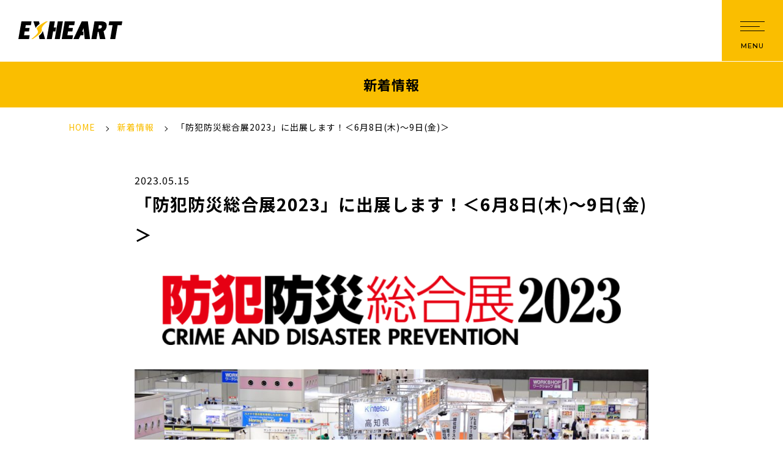

--- FILE ---
content_type: text/html; charset=UTF-8
request_url: https://exheart.jp/news/20230515_158/
body_size: 16076
content:
<!doctype html>
<html>
<head>
<meta charset="utf-8">

<meta name="copyright" content="©Heart Electrical Service ,Inc.">

<meta name="viewport" content="width=device-width,initial-scale=1.0">
<meta http-equiv="X-UA-Compatible" content="IE=edge">
<meta name="format-detection" content="telephone=no">

<link rel="apple-touch-icon" href="https://exheart.jp/wp/wp-content/themes/exheart/assets/images/common/apple-touch-icon.png" />
<link rel="shortcut icon" href="https://exheart.jp/favicon.ico">
<link rel="icon" href="https://exheart.jp/favicon.ico" type="image/vnd.microsoft.icon">

<link rel="stylesheet" href="https://cdn.jsdelivr.net/npm/swiper@8.4.7/swiper-bundle.min.css">
<link href="https://exheart.jp/wp/wp-content/themes/exheart/assets/css/common.css" rel="stylesheet" type="text/css">
<link href="https://exheart.jp/wp/wp-content/themes/exheart/assets/css/page.css" rel="stylesheet" type="text/css">


<link href="https://exheart.jp/wp/wp-content/themes/exheart/assets/css/news.css?20260121-1931" rel="stylesheet" type="text/css">


		<!-- All in One SEO 4.4.4 - aioseo.com -->
		<title>「防犯防災総合展2023」に出展します！＜6月8日(木)～9日(金)＞｜新着情報｜EXHEART（エクスハート）｜ハート電機サービス株式会社</title>
		<meta name="description" content="2023年6月8日(木)～9日(金)にインテックス大阪にて開催される「防犯防災総合展2023」に出展いたします" />
		<meta name="robots" content="max-image-preview:large" />
		<link rel="canonical" href="https://exheart.jp/news/20230515_158/" />
		<meta name="generator" content="All in One SEO (AIOSEO) 4.4.4" />
		<meta property="og:locale" content="ja_JP" />
		<meta property="og:site_name" content="EXHEART（エクスハート）｜ハート電機サービス株式会社" />
		<meta property="og:type" content="article" />
		<meta property="og:title" content="「防犯防災総合展2023」に出展します！＜6月8日(木)～9日(金)＞｜新着情報｜EXHEART（エクスハート）｜ハート電機サービス株式会社" />
		<meta property="og:description" content="2023年6月8日(木)～9日(金)にインテックス大阪にて開催される「防犯防災総合展2023」に出展いたします" />
		<meta property="og:url" content="https://exheart.jp/news/20230515_158/" />
		<meta property="og:image" content="https://exheart.jp/wp/wp-content/uploads/2023/08/230515.jpg" />
		<meta property="og:image:secure_url" content="https://exheart.jp/wp/wp-content/uploads/2023/08/230515.jpg" />
		<meta property="og:image:width" content="640" />
		<meta property="og:image:height" content="400" />
		<meta property="article:published_time" content="2023-05-15T07:29:00+00:00" />
		<meta property="article:modified_time" content="2023-08-24T07:30:59+00:00" />
		<meta name="twitter:card" content="summary_large_image" />
		<meta name="twitter:title" content="「防犯防災総合展2023」に出展します！＜6月8日(木)～9日(金)＞｜新着情報｜EXHEART（エクスハート）｜ハート電機サービス株式会社" />
		<meta name="twitter:description" content="2023年6月8日(木)～9日(金)にインテックス大阪にて開催される「防犯防災総合展2023」に出展いたします" />
		<meta name="twitter:image" content="https://exheart.jp/wp/wp-content/uploads/2023/08/230515.jpg" />
		<script type="application/ld+json" class="aioseo-schema">
			{"@context":"https:\/\/schema.org","@graph":[{"@type":"BreadcrumbList","@id":"https:\/\/exheart.jp\/news\/20230515_158\/#breadcrumblist","itemListElement":[{"@type":"ListItem","@id":"https:\/\/exheart.jp\/#listItem","position":1,"item":{"@type":"WebPage","@id":"https:\/\/exheart.jp\/","name":"\u30db\u30fc\u30e0","description":"\u30cf\u30fc\u30c8\u96fb\u6a5f\u30b5\u30fc\u30d3\u30b9\u682a\u5f0f\u4f1a\u793e\u306e\u30aa\u30ea\u30b8\u30ca\u30eb\u30d6\u30e9\u30f3\u30c9\u306eEXHEART\u300c\u30a8\u30af\u30b9\u30cf\u30fc\u30c8\u300d\u306f\u9ad8\u307e\u308b\u9632\u707d\u5bfe\u7b56\u306e\u30cb\u30fc\u30ba\u306b\u5408\u308f\u305b\u3066\u958b\u767a\u3055\u308c\u305f\u30dd\u30fc\u30bf\u30d6\u30eb\u96fb\u6e90\u3092\u4e2d\u5fc3\u306b\u901a\u4fe1\u30b1\u30fc\u30d6\u30eb\u3084\u96fb\u6e90\u30b1\u30fc\u30d6\u30eb\u3068\u4eca\u3084\u751f\u6d3b\u306b\u304b\u304b\u3059\u3053\u3068\u306e\u3067\u304d\u306a\u3044\u901a\u4fe1\u6a5f\u80fd\u306e\u7dad\u6301\u3084\u707d\u5bb3\u6642\u306e\u96fb\u6e90\u78ba\u4fdd\u3092\u30b3\u30f3\u30bb\u30d7\u30c8\u306b\u958b\u767a\u3055\u308c\u305f\u30d6\u30e9\u30f3\u30c9\u3067\u3059\u3002","url":"https:\/\/exheart.jp\/"},"nextItem":"https:\/\/exheart.jp\/news\/20230515_158\/#listItem"},{"@type":"ListItem","@id":"https:\/\/exheart.jp\/news\/20230515_158\/#listItem","position":2,"item":{"@type":"WebPage","@id":"https:\/\/exheart.jp\/news\/20230515_158\/","name":"\u300c\u9632\u72af\u9632\u707d\u7dcf\u5408\u5c552023\u300d\u306b\u51fa\u5c55\u3057\u307e\u3059\uff01\uff1c6\u67088\u65e5(\u6728)\uff5e9\u65e5(\u91d1)\uff1e","description":"2023\u5e746\u67088\u65e5(\u6728)\uff5e9\u65e5(\u91d1)\u306b\u30a4\u30f3\u30c6\u30c3\u30af\u30b9\u5927\u962a\u306b\u3066\u958b\u50ac\u3055\u308c\u308b\u300c\u9632\u72af\u9632\u707d\u7dcf\u5408\u5c552023\u300d\u306b\u51fa\u5c55\u3044\u305f\u3057\u307e\u3059","url":"https:\/\/exheart.jp\/news\/20230515_158\/"},"previousItem":"https:\/\/exheart.jp\/#listItem"}]},{"@type":"Organization","@id":"https:\/\/exheart.jp\/#organization","name":"EXHEART\uff08\u30a8\u30af\u30b9\u30cf\u30fc\u30c8\uff09\uff5c\u30cf\u30fc\u30c8\u96fb\u6a5f\u30b5\u30fc\u30d3\u30b9\u682a\u5f0f\u4f1a\u793e","url":"https:\/\/exheart.jp\/"},{"@type":"Person","@id":"https:\/\/exheart.jp\/author\/fujiwaraya\/#author","url":"https:\/\/exheart.jp\/author\/fujiwaraya\/","name":"fujiwaraya","image":{"@type":"ImageObject","@id":"https:\/\/exheart.jp\/news\/20230515_158\/#authorImage","url":"https:\/\/secure.gravatar.com\/avatar\/218ee0c4852554e5d60612a22335ca74?s=96&d=mm&r=g","width":96,"height":96,"caption":"fujiwaraya"}},{"@type":"WebPage","@id":"https:\/\/exheart.jp\/news\/20230515_158\/#webpage","url":"https:\/\/exheart.jp\/news\/20230515_158\/","name":"\u300c\u9632\u72af\u9632\u707d\u7dcf\u5408\u5c552023\u300d\u306b\u51fa\u5c55\u3057\u307e\u3059\uff01\uff1c6\u67088\u65e5(\u6728)\uff5e9\u65e5(\u91d1)\uff1e\uff5c\u65b0\u7740\u60c5\u5831\uff5cEXHEART\uff08\u30a8\u30af\u30b9\u30cf\u30fc\u30c8\uff09\uff5c\u30cf\u30fc\u30c8\u96fb\u6a5f\u30b5\u30fc\u30d3\u30b9\u682a\u5f0f\u4f1a\u793e","description":"2023\u5e746\u67088\u65e5(\u6728)\uff5e9\u65e5(\u91d1)\u306b\u30a4\u30f3\u30c6\u30c3\u30af\u30b9\u5927\u962a\u306b\u3066\u958b\u50ac\u3055\u308c\u308b\u300c\u9632\u72af\u9632\u707d\u7dcf\u5408\u5c552023\u300d\u306b\u51fa\u5c55\u3044\u305f\u3057\u307e\u3059","inLanguage":"ja","isPartOf":{"@id":"https:\/\/exheart.jp\/#website"},"breadcrumb":{"@id":"https:\/\/exheart.jp\/news\/20230515_158\/#breadcrumblist"},"author":{"@id":"https:\/\/exheart.jp\/author\/fujiwaraya\/#author"},"creator":{"@id":"https:\/\/exheart.jp\/author\/fujiwaraya\/#author"},"image":{"@type":"ImageObject","url":"https:\/\/exheart.jp\/wp\/wp-content\/uploads\/2023\/08\/230515.jpg","@id":"https:\/\/exheart.jp\/#mainImage","width":640,"height":400},"primaryImageOfPage":{"@id":"https:\/\/exheart.jp\/news\/20230515_158\/#mainImage"},"datePublished":"2023-05-15T07:29:00+09:00","dateModified":"2023-08-24T07:30:59+09:00"},{"@type":"WebSite","@id":"https:\/\/exheart.jp\/#website","url":"https:\/\/exheart.jp\/","name":"EXHEART\uff08\u30a8\u30af\u30b9\u30cf\u30fc\u30c8\uff09\uff5c\u30cf\u30fc\u30c8\u96fb\u6a5f\u30b5\u30fc\u30d3\u30b9\u682a\u5f0f\u4f1a\u793e","description":"\u30cf\u30fc\u30c8\u96fb\u6a5f\u30b5\u30fc\u30d3\u30b9\u682a\u5f0f\u4f1a\u793e\u306e\u30aa\u30ea\u30b8\u30ca\u30eb\u30d6\u30e9\u30f3\u30c9\u306eEXHEART\u300c\u30a8\u30af\u30b9\u30cf\u30fc\u30c8\u300d\u306e\u5546\u54c1\u7d39\u4ecb\u30b5\u30a4\u30c8","inLanguage":"ja","publisher":{"@id":"https:\/\/exheart.jp\/#organization"}}]}
		</script>
		<!-- All in One SEO -->

<script type="text/javascript">
/* <![CDATA[ */
window._wpemojiSettings = {"baseUrl":"https:\/\/s.w.org\/images\/core\/emoji\/14.0.0\/72x72\/","ext":".png","svgUrl":"https:\/\/s.w.org\/images\/core\/emoji\/14.0.0\/svg\/","svgExt":".svg","source":{"concatemoji":"https:\/\/exheart.jp\/wp\/wp-includes\/js\/wp-emoji-release.min.js?ver=6.4.3"}};
/*! This file is auto-generated */
!function(i,n){var o,s,e;function c(e){try{var t={supportTests:e,timestamp:(new Date).valueOf()};sessionStorage.setItem(o,JSON.stringify(t))}catch(e){}}function p(e,t,n){e.clearRect(0,0,e.canvas.width,e.canvas.height),e.fillText(t,0,0);var t=new Uint32Array(e.getImageData(0,0,e.canvas.width,e.canvas.height).data),r=(e.clearRect(0,0,e.canvas.width,e.canvas.height),e.fillText(n,0,0),new Uint32Array(e.getImageData(0,0,e.canvas.width,e.canvas.height).data));return t.every(function(e,t){return e===r[t]})}function u(e,t,n){switch(t){case"flag":return n(e,"\ud83c\udff3\ufe0f\u200d\u26a7\ufe0f","\ud83c\udff3\ufe0f\u200b\u26a7\ufe0f")?!1:!n(e,"\ud83c\uddfa\ud83c\uddf3","\ud83c\uddfa\u200b\ud83c\uddf3")&&!n(e,"\ud83c\udff4\udb40\udc67\udb40\udc62\udb40\udc65\udb40\udc6e\udb40\udc67\udb40\udc7f","\ud83c\udff4\u200b\udb40\udc67\u200b\udb40\udc62\u200b\udb40\udc65\u200b\udb40\udc6e\u200b\udb40\udc67\u200b\udb40\udc7f");case"emoji":return!n(e,"\ud83e\udef1\ud83c\udffb\u200d\ud83e\udef2\ud83c\udfff","\ud83e\udef1\ud83c\udffb\u200b\ud83e\udef2\ud83c\udfff")}return!1}function f(e,t,n){var r="undefined"!=typeof WorkerGlobalScope&&self instanceof WorkerGlobalScope?new OffscreenCanvas(300,150):i.createElement("canvas"),a=r.getContext("2d",{willReadFrequently:!0}),o=(a.textBaseline="top",a.font="600 32px Arial",{});return e.forEach(function(e){o[e]=t(a,e,n)}),o}function t(e){var t=i.createElement("script");t.src=e,t.defer=!0,i.head.appendChild(t)}"undefined"!=typeof Promise&&(o="wpEmojiSettingsSupports",s=["flag","emoji"],n.supports={everything:!0,everythingExceptFlag:!0},e=new Promise(function(e){i.addEventListener("DOMContentLoaded",e,{once:!0})}),new Promise(function(t){var n=function(){try{var e=JSON.parse(sessionStorage.getItem(o));if("object"==typeof e&&"number"==typeof e.timestamp&&(new Date).valueOf()<e.timestamp+604800&&"object"==typeof e.supportTests)return e.supportTests}catch(e){}return null}();if(!n){if("undefined"!=typeof Worker&&"undefined"!=typeof OffscreenCanvas&&"undefined"!=typeof URL&&URL.createObjectURL&&"undefined"!=typeof Blob)try{var e="postMessage("+f.toString()+"("+[JSON.stringify(s),u.toString(),p.toString()].join(",")+"));",r=new Blob([e],{type:"text/javascript"}),a=new Worker(URL.createObjectURL(r),{name:"wpTestEmojiSupports"});return void(a.onmessage=function(e){c(n=e.data),a.terminate(),t(n)})}catch(e){}c(n=f(s,u,p))}t(n)}).then(function(e){for(var t in e)n.supports[t]=e[t],n.supports.everything=n.supports.everything&&n.supports[t],"flag"!==t&&(n.supports.everythingExceptFlag=n.supports.everythingExceptFlag&&n.supports[t]);n.supports.everythingExceptFlag=n.supports.everythingExceptFlag&&!n.supports.flag,n.DOMReady=!1,n.readyCallback=function(){n.DOMReady=!0}}).then(function(){return e}).then(function(){var e;n.supports.everything||(n.readyCallback(),(e=n.source||{}).concatemoji?t(e.concatemoji):e.wpemoji&&e.twemoji&&(t(e.twemoji),t(e.wpemoji)))}))}((window,document),window._wpemojiSettings);
/* ]]> */
</script>
<style id='wp-emoji-styles-inline-css' type='text/css'>

	img.wp-smiley, img.emoji {
		display: inline !important;
		border: none !important;
		box-shadow: none !important;
		height: 1em !important;
		width: 1em !important;
		margin: 0 0.07em !important;
		vertical-align: -0.1em !important;
		background: none !important;
		padding: 0 !important;
	}
</style>
<link rel='stylesheet' id='wp-block-library-css' href='https://exheart.jp/wp/wp-includes/css/dist/block-library/style.min.css?ver=6.4.3' type='text/css' media='all' />
<style id='classic-theme-styles-inline-css' type='text/css'>
/*! This file is auto-generated */
.wp-block-button__link{color:#fff;background-color:#32373c;border-radius:9999px;box-shadow:none;text-decoration:none;padding:calc(.667em + 2px) calc(1.333em + 2px);font-size:1.125em}.wp-block-file__button{background:#32373c;color:#fff;text-decoration:none}
</style>
<style id='global-styles-inline-css' type='text/css'>
body{--wp--preset--color--black: #000000;--wp--preset--color--cyan-bluish-gray: #abb8c3;--wp--preset--color--white: #ffffff;--wp--preset--color--pale-pink: #f78da7;--wp--preset--color--vivid-red: #cf2e2e;--wp--preset--color--luminous-vivid-orange: #ff6900;--wp--preset--color--luminous-vivid-amber: #fcb900;--wp--preset--color--light-green-cyan: #7bdcb5;--wp--preset--color--vivid-green-cyan: #00d084;--wp--preset--color--pale-cyan-blue: #8ed1fc;--wp--preset--color--vivid-cyan-blue: #0693e3;--wp--preset--color--vivid-purple: #9b51e0;--wp--preset--gradient--vivid-cyan-blue-to-vivid-purple: linear-gradient(135deg,rgba(6,147,227,1) 0%,rgb(155,81,224) 100%);--wp--preset--gradient--light-green-cyan-to-vivid-green-cyan: linear-gradient(135deg,rgb(122,220,180) 0%,rgb(0,208,130) 100%);--wp--preset--gradient--luminous-vivid-amber-to-luminous-vivid-orange: linear-gradient(135deg,rgba(252,185,0,1) 0%,rgba(255,105,0,1) 100%);--wp--preset--gradient--luminous-vivid-orange-to-vivid-red: linear-gradient(135deg,rgba(255,105,0,1) 0%,rgb(207,46,46) 100%);--wp--preset--gradient--very-light-gray-to-cyan-bluish-gray: linear-gradient(135deg,rgb(238,238,238) 0%,rgb(169,184,195) 100%);--wp--preset--gradient--cool-to-warm-spectrum: linear-gradient(135deg,rgb(74,234,220) 0%,rgb(151,120,209) 20%,rgb(207,42,186) 40%,rgb(238,44,130) 60%,rgb(251,105,98) 80%,rgb(254,248,76) 100%);--wp--preset--gradient--blush-light-purple: linear-gradient(135deg,rgb(255,206,236) 0%,rgb(152,150,240) 100%);--wp--preset--gradient--blush-bordeaux: linear-gradient(135deg,rgb(254,205,165) 0%,rgb(254,45,45) 50%,rgb(107,0,62) 100%);--wp--preset--gradient--luminous-dusk: linear-gradient(135deg,rgb(255,203,112) 0%,rgb(199,81,192) 50%,rgb(65,88,208) 100%);--wp--preset--gradient--pale-ocean: linear-gradient(135deg,rgb(255,245,203) 0%,rgb(182,227,212) 50%,rgb(51,167,181) 100%);--wp--preset--gradient--electric-grass: linear-gradient(135deg,rgb(202,248,128) 0%,rgb(113,206,126) 100%);--wp--preset--gradient--midnight: linear-gradient(135deg,rgb(2,3,129) 0%,rgb(40,116,252) 100%);--wp--preset--font-size--small: 13px;--wp--preset--font-size--medium: 20px;--wp--preset--font-size--large: 36px;--wp--preset--font-size--x-large: 42px;--wp--preset--spacing--20: 0.44rem;--wp--preset--spacing--30: 0.67rem;--wp--preset--spacing--40: 1rem;--wp--preset--spacing--50: 1.5rem;--wp--preset--spacing--60: 2.25rem;--wp--preset--spacing--70: 3.38rem;--wp--preset--spacing--80: 5.06rem;--wp--preset--shadow--natural: 6px 6px 9px rgba(0, 0, 0, 0.2);--wp--preset--shadow--deep: 12px 12px 50px rgba(0, 0, 0, 0.4);--wp--preset--shadow--sharp: 6px 6px 0px rgba(0, 0, 0, 0.2);--wp--preset--shadow--outlined: 6px 6px 0px -3px rgba(255, 255, 255, 1), 6px 6px rgba(0, 0, 0, 1);--wp--preset--shadow--crisp: 6px 6px 0px rgba(0, 0, 0, 1);}:where(.is-layout-flex){gap: 0.5em;}:where(.is-layout-grid){gap: 0.5em;}body .is-layout-flow > .alignleft{float: left;margin-inline-start: 0;margin-inline-end: 2em;}body .is-layout-flow > .alignright{float: right;margin-inline-start: 2em;margin-inline-end: 0;}body .is-layout-flow > .aligncenter{margin-left: auto !important;margin-right: auto !important;}body .is-layout-constrained > .alignleft{float: left;margin-inline-start: 0;margin-inline-end: 2em;}body .is-layout-constrained > .alignright{float: right;margin-inline-start: 2em;margin-inline-end: 0;}body .is-layout-constrained > .aligncenter{margin-left: auto !important;margin-right: auto !important;}body .is-layout-constrained > :where(:not(.alignleft):not(.alignright):not(.alignfull)){max-width: var(--wp--style--global--content-size);margin-left: auto !important;margin-right: auto !important;}body .is-layout-constrained > .alignwide{max-width: var(--wp--style--global--wide-size);}body .is-layout-flex{display: flex;}body .is-layout-flex{flex-wrap: wrap;align-items: center;}body .is-layout-flex > *{margin: 0;}body .is-layout-grid{display: grid;}body .is-layout-grid > *{margin: 0;}:where(.wp-block-columns.is-layout-flex){gap: 2em;}:where(.wp-block-columns.is-layout-grid){gap: 2em;}:where(.wp-block-post-template.is-layout-flex){gap: 1.25em;}:where(.wp-block-post-template.is-layout-grid){gap: 1.25em;}.has-black-color{color: var(--wp--preset--color--black) !important;}.has-cyan-bluish-gray-color{color: var(--wp--preset--color--cyan-bluish-gray) !important;}.has-white-color{color: var(--wp--preset--color--white) !important;}.has-pale-pink-color{color: var(--wp--preset--color--pale-pink) !important;}.has-vivid-red-color{color: var(--wp--preset--color--vivid-red) !important;}.has-luminous-vivid-orange-color{color: var(--wp--preset--color--luminous-vivid-orange) !important;}.has-luminous-vivid-amber-color{color: var(--wp--preset--color--luminous-vivid-amber) !important;}.has-light-green-cyan-color{color: var(--wp--preset--color--light-green-cyan) !important;}.has-vivid-green-cyan-color{color: var(--wp--preset--color--vivid-green-cyan) !important;}.has-pale-cyan-blue-color{color: var(--wp--preset--color--pale-cyan-blue) !important;}.has-vivid-cyan-blue-color{color: var(--wp--preset--color--vivid-cyan-blue) !important;}.has-vivid-purple-color{color: var(--wp--preset--color--vivid-purple) !important;}.has-black-background-color{background-color: var(--wp--preset--color--black) !important;}.has-cyan-bluish-gray-background-color{background-color: var(--wp--preset--color--cyan-bluish-gray) !important;}.has-white-background-color{background-color: var(--wp--preset--color--white) !important;}.has-pale-pink-background-color{background-color: var(--wp--preset--color--pale-pink) !important;}.has-vivid-red-background-color{background-color: var(--wp--preset--color--vivid-red) !important;}.has-luminous-vivid-orange-background-color{background-color: var(--wp--preset--color--luminous-vivid-orange) !important;}.has-luminous-vivid-amber-background-color{background-color: var(--wp--preset--color--luminous-vivid-amber) !important;}.has-light-green-cyan-background-color{background-color: var(--wp--preset--color--light-green-cyan) !important;}.has-vivid-green-cyan-background-color{background-color: var(--wp--preset--color--vivid-green-cyan) !important;}.has-pale-cyan-blue-background-color{background-color: var(--wp--preset--color--pale-cyan-blue) !important;}.has-vivid-cyan-blue-background-color{background-color: var(--wp--preset--color--vivid-cyan-blue) !important;}.has-vivid-purple-background-color{background-color: var(--wp--preset--color--vivid-purple) !important;}.has-black-border-color{border-color: var(--wp--preset--color--black) !important;}.has-cyan-bluish-gray-border-color{border-color: var(--wp--preset--color--cyan-bluish-gray) !important;}.has-white-border-color{border-color: var(--wp--preset--color--white) !important;}.has-pale-pink-border-color{border-color: var(--wp--preset--color--pale-pink) !important;}.has-vivid-red-border-color{border-color: var(--wp--preset--color--vivid-red) !important;}.has-luminous-vivid-orange-border-color{border-color: var(--wp--preset--color--luminous-vivid-orange) !important;}.has-luminous-vivid-amber-border-color{border-color: var(--wp--preset--color--luminous-vivid-amber) !important;}.has-light-green-cyan-border-color{border-color: var(--wp--preset--color--light-green-cyan) !important;}.has-vivid-green-cyan-border-color{border-color: var(--wp--preset--color--vivid-green-cyan) !important;}.has-pale-cyan-blue-border-color{border-color: var(--wp--preset--color--pale-cyan-blue) !important;}.has-vivid-cyan-blue-border-color{border-color: var(--wp--preset--color--vivid-cyan-blue) !important;}.has-vivid-purple-border-color{border-color: var(--wp--preset--color--vivid-purple) !important;}.has-vivid-cyan-blue-to-vivid-purple-gradient-background{background: var(--wp--preset--gradient--vivid-cyan-blue-to-vivid-purple) !important;}.has-light-green-cyan-to-vivid-green-cyan-gradient-background{background: var(--wp--preset--gradient--light-green-cyan-to-vivid-green-cyan) !important;}.has-luminous-vivid-amber-to-luminous-vivid-orange-gradient-background{background: var(--wp--preset--gradient--luminous-vivid-amber-to-luminous-vivid-orange) !important;}.has-luminous-vivid-orange-to-vivid-red-gradient-background{background: var(--wp--preset--gradient--luminous-vivid-orange-to-vivid-red) !important;}.has-very-light-gray-to-cyan-bluish-gray-gradient-background{background: var(--wp--preset--gradient--very-light-gray-to-cyan-bluish-gray) !important;}.has-cool-to-warm-spectrum-gradient-background{background: var(--wp--preset--gradient--cool-to-warm-spectrum) !important;}.has-blush-light-purple-gradient-background{background: var(--wp--preset--gradient--blush-light-purple) !important;}.has-blush-bordeaux-gradient-background{background: var(--wp--preset--gradient--blush-bordeaux) !important;}.has-luminous-dusk-gradient-background{background: var(--wp--preset--gradient--luminous-dusk) !important;}.has-pale-ocean-gradient-background{background: var(--wp--preset--gradient--pale-ocean) !important;}.has-electric-grass-gradient-background{background: var(--wp--preset--gradient--electric-grass) !important;}.has-midnight-gradient-background{background: var(--wp--preset--gradient--midnight) !important;}.has-small-font-size{font-size: var(--wp--preset--font-size--small) !important;}.has-medium-font-size{font-size: var(--wp--preset--font-size--medium) !important;}.has-large-font-size{font-size: var(--wp--preset--font-size--large) !important;}.has-x-large-font-size{font-size: var(--wp--preset--font-size--x-large) !important;}
.wp-block-navigation a:where(:not(.wp-element-button)){color: inherit;}
:where(.wp-block-post-template.is-layout-flex){gap: 1.25em;}:where(.wp-block-post-template.is-layout-grid){gap: 1.25em;}
:where(.wp-block-columns.is-layout-flex){gap: 2em;}:where(.wp-block-columns.is-layout-grid){gap: 2em;}
.wp-block-pullquote{font-size: 1.5em;line-height: 1.6;}
</style>
<link rel='stylesheet' id='wp-pagenavi-css' href='https://exheart.jp/wp/wp-content/plugins/wp-pagenavi/pagenavi-css.css?ver=2.70' type='text/css' media='all' />
<link rel="https://api.w.org/" href="https://exheart.jp/wp-json/" /><link rel="alternate" type="application/json" href="https://exheart.jp/wp-json/wp/v2/news/158" /><link rel="EditURI" type="application/rsd+xml" title="RSD" href="https://exheart.jp/wp/xmlrpc.php?rsd" />
<meta name="generator" content="WordPress 6.4.3" />
<link rel='shortlink' href='https://exheart.jp/?p=158' />
<link rel="alternate" type="application/json+oembed" href="https://exheart.jp/wp-json/oembed/1.0/embed?url=https%3A%2F%2Fexheart.jp%2Fnews%2F20230515_158%2F" />
<link rel="alternate" type="text/xml+oembed" href="https://exheart.jp/wp-json/oembed/1.0/embed?url=https%3A%2F%2Fexheart.jp%2Fnews%2F20230515_158%2F&#038;format=xml" />

<!-- Google Tag Manager -->
<script>(function(w,d,s,l,i){w[l]=w[l]||[];w[l].push({'gtm.start':
new Date().getTime(),event:'gtm.js'});var f=d.getElementsByTagName(s)[0],
j=d.createElement(s),dl=l!='dataLayer'?'&l='+l:'';j.async=true;j.src=
'https://www.googletagmanager.com/gtm.js?id='+i+dl;f.parentNode.insertBefore(j,f);
})(window,document,'script','dataLayer','GTM-N5LLQBR');</script>
<!-- End Google Tag Manager -->
<!-- Google Tag Manager -->
<script>(function(w,d,s,l,i){w[l]=w[l]||[];w[l].push({'gtm.start':
new Date().getTime(),event:'gtm.js'});var f=d.getElementsByTagName(s)[0],
j=d.createElement(s),dl=l!='dataLayer'?'&l='+l:'';j.async=true;j.src=
'https://www.googletagmanager.com/gtm.js?id='+i+dl;f.parentNode.insertBefore(j,f);
})(window,document,'script','dataLayer','GTM-PRW8LSR');</script>
<!-- End Google Tag Manager -->

</head>

<body class="news-template-default single single-news postid-158 news">

<!-- Google Tag Manager (noscript) -->
<noscript><iframe src="https://www.googletagmanager.com/ns.html?id=GTM-N5LLQBR"
height="0" width="0" style="display:none;visibility:hidden"></iframe></noscript>
<!-- End Google Tag Manager (noscript) -->
<!-- Google Tag Manager (noscript) -->
<noscript><iframe src="https://www.googletagmanager.com/ns.html?id=GTM-PRW8LSR"
height="0" width="0" style="display:none;visibility:hidden"></iframe></noscript>
<!-- End Google Tag Manager (noscript) -->


<header class="header fixed">
<div class="header__inner">
<div class="header__logo"><a href="https://exheart.jp"><svg version="1.1" id="レイヤー_1" xmlns="http://www.w3.org/2000/svg" xmlns:xlink="http://www.w3.org/1999/xlink" x="0px"
	 y="0px" viewBox="0 0 349.2 58.3" style="enable-background:new 0 0 349.2 58.3;" xml:space="preserve">
<style type="text/css">
	.logofill{fill:#FABE00;}
</style>
<g>
	<g>
		<path class="logofill" d="M98.2,0.2c0,0-3.1-0.4-4.5,0.2c-9.9,4.3-34.9,19.5-31.4,24.5c5.3,7.4,4.1,9.8,4.1,10.8
			c0,6.1-22.1,22.5-22.1,22.5s2,0.4,3.2-0.3c7.2-4.3,34.3-21.1,30.7-30.4C74,16.7,98.2,0.2,98.2,0.2"/>
		<polygon points="0,58.3 10.3,0 44.2,0 42,12.8 24.9,12.8 23.3,21.4 37.8,21.4 35.7,33.4 21.2,33.4 19.1,45.5 38,45.5 35.8,58.3 		
			"/>
		<polygon points="145.6,58.3 155.8,0 189.8,0 187.6,12.8 170.4,12.8 168.9,21.4 183.4,21.4 181.3,33.4 166.8,33.4 164.6,45.5 
			183.6,45.5 181.3,58.3 		"/>
		<path d="M273.9,58.3l-4.3-23.5h-3l-4.2,23.5h-17.1L255.6,0h22.2c14.4,0,20.6,5.8,18.6,17.4c-1.3,7.2-4.7,12.1-10.3,14.9l6.4,26
			H273.9z M275.4,12.8h-5l-1.9,10.8h5c4,0,6.4-2,7.1-6.1C281.1,14.4,279.4,12.8,275.4,12.8"/>
		<polygon points="333.4,12.8 325.4,58.3 308.4,58.3 316.5,12.8 303.1,12.8 305.3,0 349.2,0 346.9,12.8 		"/>
		<polygon points="132.4,0 149.5,0 139.2,58.3 122.2,58.3 		"/>
		<polygon points="126.7,20.3 119,20.3 122.6,0 105.6,0 95.3,58.3 112.3,58.3 116.8,33.1 124.4,33.1 		"/>
		<polygon points="222.9,58.3 240.8,58.3 233.5,0 212.8,0 184.9,58.3 202.8,58.3 209.1,45.6 218.2,45.6 218.2,33.6 214.2,33.6 
			219.1,22.4"/>
		<path d="M58.3,21.9c1.1-4,6.7-8.9,13.2-13.4L69.3,0H50.5l7.8,22.3C58.3,22.2,58.3,22,58.3,21.9"/>
		<path d="M68.9,48L71,58.3h18.8l-7.7-26.9C81,36.2,76.6,41.8,68.9,48"/>
	</g>
</g>
</svg>
</a></div>
<nav class="nav">
<div class="nav__toggle"><div><span></span><span></span><span></span></div></div>

<div class="nav__wrap">
<div class="nav__inner">
<div class="nav__contents">

<div class="nav__contents-main">
<ul class="nav__menu">
<li class="nav__menu-list -led">
<a href="https://exheart.jp/led/" class="nav__menu-list-link">
<div class="nav__menu-list-img"><svg version="1.1" id="レイヤー_1" xmlns="http://www.w3.org/2000/svg" xmlns:xlink="http://www.w3.org/1999/xlink" x="0px"
	 y="0px" viewBox="0 0 128.5 98.5" style="enable-background:new 0 0 128.5 98.5;" xml:space="preserve">
<style type="text/css">
	.led_st0{fill:#727171; stroke-width:0.1;}
</style>
<g>
	<g>
		<path class="led_st0" d="M64.3,4.5c7.9,0,15.2,2.5,20.6,7c5.4,4.5,8.3,10.9,8.3,17.8c0,8.5-4.9,15.2-9.6,21.7c-3.6,5-7,9.7-8,14.9
			c-0.2,0.8-0.3,1.6-0.4,2.3c-0.4,2.2-0.8,4.4-1.1,4.7c0,0-0.3,0.1-1.3,0.1l-0.2,0c-0.6,0-1.3,0-2.2-0.1c-1.3-0.1-3-0.1-5-0.1
			c-0.3,0-0.6,0-0.9,0c-0.1,0-0.2,0-0.2,0c0,0,0,0,0,0c0,0,0,0-0.1,0c-0.1,0-0.2,0-0.2,0c-0.3,0-0.6,0-0.9,0c-2.1,0-3.7,0.1-5,0.1
			c-0.9,0-1.6,0.1-2.2,0.1l-0.2,0c-1.1,0-1.3-0.1-1.3-0.1c-0.4-0.3-0.8-2.6-1.1-4.7c-0.1-0.7-0.3-1.4-0.4-2.3c-1-5.2-4.4-9.9-8-14.9
			c-4.7-6.5-9.6-13.2-9.6-21.7c0-7,3-13.3,8.3-17.8c5.3-4.5,12.6-7,20.6-7H64.3 M64.3,2.5h-0.2c-17.1,0-30.9,10.9-30.9,26.8
			s15.5,25.7,17.6,37c1.4,7.6,1.2,8.8,4.8,8.8c0.1,0,0.1,0,0.2,0c1.6,0,3.8-0.2,7.2-0.2c0.3,0,0.6,0,0.9,0v0c0.1,0,0.1,0,0.2,0v0
			c0.1,0,0.1,0,0.1,0c0,0,0.1,0,0.1,0v0c0.1,0,0.1,0,0.2,0v0c0.3,0,0.6,0,0.9,0c3.4,0,5.6,0.2,7.2,0.2c0.1,0,0.1,0,0.2,0
			c3.7,0,3.4-1.1,4.8-8.8c2.1-11.4,17.6-21.1,17.6-37S81.4,2.5,64.3,2.5L64.3,2.5z"/>
	</g>
	<g>
		<g>
			<g>
				<g>
					<g>
						<path class="led_st0" d="M74.4,81.6v3H53.9v-3H74.4 M74.8,79.6H53.6c-0.9,0-1.6,0.7-1.6,1.6V85c0,0.9,0.7,1.6,1.6,1.6h21.2
							c0.9,0,1.6-0.7,1.6-1.6v-3.7C76.4,80.3,75.7,79.6,74.8,79.6L74.8,79.6z"/>
					</g>
					<g>
						<g>
							<path class="led_st0" d="M68.6,91.5C67.7,93,66,94,64,94c-2,0-3.7-1-4.6-2.5H68.6 M71.2,89.5L71.2,89.5L71.2,89.5z M71.2,89.5
								c0,0-0.1,0-0.1,0H56.8C56.9,93.1,60,96,64,96C67.9,96,71.1,93.1,71.2,89.5L71.2,89.5z"/>
						</g>
					</g>
				</g>
			</g>
		</g>
		<g>
			<polygon class="led_st0" points="59.5,62.4 64.4,39.1 54,42 69.4,10.2 64.7,33.6 74.4,30.9 			"/>
		</g>
	</g>
</g>
</svg>
</div>LEDライト</a>

<span class="nav__menu-list-more">製品一覧</span>
<div class="nav__menu-sub">
<ul class="nav__menu-sub-list">

<li class="nav__menu-sub-list-product"><a href="https://exheart.jp/product/led/exl-cl20p/">
<img src="https://exheart.jp/wp/wp-content/uploads/2024/06/exl-cl20p.jpg" alt="LEDクリップライトPRO 20W EXL-CL20P" width="209" height="209">
LEDクリップライトPRO 20W EXL-CL20P</a></li>


<li class="nav__menu-sub-list-product"><a href="https://exheart.jp/product/led/exl-cl40p/">
<img src="https://exheart.jp/wp/wp-content/uploads/2024/06/exl-cl40p.jpg" alt="LEDクリップライトPRO 40W EXL-CL40P" width="209" height="209">
LEDクリップライトPRO 40W EXL-CL40P</a></li>


<li class="nav__menu-sub-list-product"><a href="https://exheart.jp/product/led/exl-cri20p/">
<img src="https://exheart.jp/wp/wp-content/uploads/2024/06/exl-cri20p.jpg" alt="LED インスペクションライトPRO 20W EXL-CRI20P" width="209" height="209">
LED インスペクションライトPRO 20W EXL-CRI20P</a></li>


<li class="nav__menu-sub-list-product"><a href="https://exheart.jp/product/led/exl-st5000/">
<img src="https://exheart.jp/wp/wp-content/uploads/2023/08/exl-st5000.jpg" alt="充電式LEDフォールディングスタンドライトEXL-ST5000" width="209" height="209">
充電式LEDフォールディングスタンドライトEXL-ST5000</a></li>


<li class="nav__menu-sub-list-product"><a href="https://exheart.jp/product/led/exl-st1800/">
<img src="https://exheart.jp/wp/wp-content/uploads/2023/08/exl-st1800.jpg" alt="充電式LEDフォールディングスタンドライト EXL-ST1800" width="209" height="209">
充電式LEDフォールディングスタンドライト EXL-ST1800</a></li>


<li class="nav__menu-sub-list-product"><a href="https://exheart.jp/product/led/exl-nk300/">
<img src="https://exheart.jp/wp/wp-content/uploads/2023/08/exl-nk300.jpg" alt="充電式LED ツインネックライト EXL-NK300" width="209" height="209">
充電式LED ツインネックライト EXL-NK300</a></li>


<li class="nav__menu-sub-list-product"><a href="https://exheart.jp/product/led/exl-mc1200/">
<img src="https://exheart.jp/wp/wp-content/uploads/2023/08/exl-mc1200.jpg" alt="充電式LED マルチライト EXL-MC1200" width="209" height="209">
充電式LED マルチライト EXL-MC1200</a></li>


<li class="nav__menu-sub-list-product"><a href="https://exheart.jp/product/led/exl-mc1000/">
<img src="https://exheart.jp/wp/wp-content/uploads/2023/08/exl-mc1000.jpg" alt="充電式LED マルチライト EXL-MC1000" width="209" height="209">
充電式LED マルチライト EXL-MC1000</a></li>


<li class="nav__menu-sub-list-product"><a href="https://exheart.jp/product/led/exl-sl360/">
<img src="https://exheart.jp/wp/wp-content/uploads/2023/08/exl-sl360.jpg" alt="充電式LED スリムライト EXL-SL360" width="209" height="209">
充電式LED スリムライト EXL-SL360</a></li>


<li class="nav__menu-sub-list-product"><a href="https://exheart.jp/product/led/exl-sl250/">
<img src="https://exheart.jp/wp/wp-content/uploads/2023/08/exl-sl250.jpg" alt="充電式LED スリムライト EXL-SL250" width="209" height="209">
充電式LED スリムライト EXL-SL250</a></li>

</ul>
</div>
</li>

<li class="nav__menu-list -solar_panel">
<a href="https://exheart.jp/solar_panel/" class="nav__menu-list-link"><div class="nav__menu-list-img"><svg version="1.1" id="レイヤー_1" xmlns="http://www.w3.org/2000/svg" xmlns:xlink="http://www.w3.org/1999/xlink" x="0px"
	 y="0px" viewBox="0 0 128.5 98.5" style="enable-background:new 0 0 128.5 98.5;" xml:space="preserve">
<style type="text/css">
	.solar_panel_st0{fill:none;}
	.solar_panel_st1{fill:#727171;}
</style>
<g>
	<g>
		<g>
			<g>
				<path class="solar_panel_st0" d="M50.3,31c-1,2.1-1.6,4.4-1.6,6.9c0,8.5,6.9,15.5,15.5,15.5c7.5,0,13.8-5.3,15.2-12.5"/>
				<path class="solar_panel_st0" d="M64.2,55.4c-9.6,0-17.5-7.8-17.5-17.5c0-2.7,0.6-5.2,1.7-7.5l-27.8-9.5v38.9l87.3,29.7V50.6l-26.6-9
					C79.6,49.4,72.5,55.4,64.2,55.4z"/>
				<path class="solar_panel_st0" d="M79.6,38.9c0.1-0.3,0.1-0.7,0.1-1c0-8.5-6.9-15.5-15.5-15.5c-5.3,0-10.1,2.7-12.9,6.9"/>
				<path class="solar_panel_st1" d="M81.6,39.6c-0.1,0.7-0.2,1.3-0.3,2l26.6,9v38.9L20.6,59.8V20.9l27.8,9.5c0.3-0.6,0.6-1.2,1-1.8L18.6,18.1
					v43.1l91.3,31.1V49.2L81.6,39.6z"/>
				<path class="solar_panel_st1" d="M64.2,53.4c-8.6,0-15.5-7-15.5-15.5c0-2.5,0.6-4.8,1.6-6.9l-1.9-0.6c-1.1,2.3-1.7,4.8-1.7,7.5
					c0,9.7,7.9,17.5,17.5,17.5c8.3,0,15.4-6,17.1-13.8L79.4,41C78,48.1,71.7,53.4,64.2,53.4z"/>
				<path class="solar_panel_st1" d="M64.2,22.4c8.6,0,15.5,7,15.5,15.5c0,0.3,0,0.7-0.1,1l2,0.7c0.1-0.5,0.1-1.1,0.1-1.7
					c0.1-9.7-7.8-17.5-17.5-17.5c-6.3,0-11.7,3.3-14.8,8.2l1.9,0.7C54.1,25.1,58.9,22.4,64.2,22.4z"/>
				<path class="solar_panel_st1" d="M50.3,31c0.3-0.6,0.6-1.2,1-1.8l-1.9-0.7c-0.4,0.6-0.7,1.2-1,1.8L50.3,31z"/>
				<path class="solar_panel_st1" d="M79.4,40.9l1.9,0.6c0.1-0.7,0.2-1.3,0.3-2l-2-0.7C79.6,39.6,79.5,40.3,79.4,40.9z"/>
			</g>
		</g>
	</g>
	<g>
		<g>
			<path class="solar_panel_st1" d="M33.8,40.2c-0.7,0-1.3-0.6-1.3-1.3s0.6-1.3,1.3-1.3l8.8-0.1c0.6,0,1.3,0.5,1.3,1.3c0,0.7-0.6,1.3-1.3,1.3
				L33.8,40.2L33.8,40.2z"/>
			<path class="solar_panel_st1" d="M43.4,61.4c-0.3,0-0.6-0.1-0.9-0.4c-0.5-0.5-0.5-1.3,0-1.8l6.1-6.3c0.5-0.5,1.3-0.5,1.8,0s0.5,1.3,0,1.8
				L44.3,61C44.1,61.3,43.8,61.4,43.4,61.4z"/>
			<path class="solar_panel_st1" d="M65.2,69.6c-0.7,0-1.3-0.6-1.3-1.3l-0.1-8.8c0-0.7,0.6-1.3,1.3-1.3l0,0c0.7,0,1.3,0.6,1.3,1.3l0.1,8.8
				C66.5,69,66,69.6,65.2,69.6C65.3,69.6,65.2,69.6,65.2,69.6z"/>
			<path class="solar_panel_st1" d="M86.5,60c-0.3,0-0.6-0.1-0.9-0.4l-6.3-6.1c-0.5-0.5-0.5-1.3,0-1.8s1.3-0.5,1.8,0l6.3,6.1
				c0.5,0.5,0.5,1.3,0,1.8C87.1,59.9,86.8,60,86.5,60z"/>
			<path class="solar_panel_st1" d="M85.9,38.3c-0.7,0-1.3-0.6-1.3-1.3s0.6-1.3,1.3-1.3l8.8-0.1c0.7,0.1,1.3,0.5,1.3,1.3c0,0.7-0.6,1.3-1.3,1.3
				L85.9,38.3L85.9,38.3z"/>
		</g>
		<g>
			<path class="solar_panel_st1" d="M85.1,14.4c0.3,0,0.6,0.1,0.9,0.4c0.5,0.5,0.5,1.3,0,1.8l-6.1,6.3c-0.5,0.5-1.3,0.5-1.8,0s-0.5-1.3,0-1.8
				l6.1-6.3C84.4,14.5,84.7,14.4,85.1,14.4z"/>
			<path class="solar_panel_st1" d="M63.3,6.2c0.7,0,1.3,0.6,1.3,1.3l0.1,8.8c0,0.7-0.6,1.3-1.3,1.3l0,0c-0.7,0-1.3-0.6-1.3-1.3L62,7.5
				C62,6.8,62.5,6.2,63.3,6.2C63.2,6.2,63.3,6.2,63.3,6.2z"/>
			<path class="solar_panel_st1" d="M42,15.8c0.3,0,0.6,0.1,0.9,0.4l6.3,6.1c0.5,0.5,0.5,1.3,0,1.8s-1.3,0.5-1.8,0L41.1,18
				c-0.5-0.5-0.5-1.3,0-1.8C41.4,15.9,41.7,15.8,42,15.8z"/>
		</g>
	</g>
</g>
</svg>
</div>ソーラーパネル＆<br class="sp">ポータブル電源</a>
<span class="nav__menu-list-more">製品一覧</span>
<div class="nav__menu-sub">
<ul class="nav__menu-sub-list">
<li class="nav__menu-sub-list-product"><a href="https://exheart.jp/product/solar_panel/exp-110/">
<img src="https://exheart.jp/wp/wp-content/uploads/2024/06/exp-110.jpg" alt="フォールディング ソーラーパネル EXP-110" width="209" height="209">
フォールディング ソーラーパネル EXP-110</a></li>

<li class="nav__menu-sub-list-product"><a href="https://exheart.jp/product/solar_panel/exp-f120/">
<img src="https://exheart.jp/wp/wp-content/uploads/2024/06/exp-f120.jpg" alt="フレキシブルソーラーパネル EXP-F120" width="209" height="209">
フレキシブルソーラーパネル EXP-F120</a></li>

<li class="nav__menu-sub-list-product"><a href="https://exheart.jp/product/solar_panel/exps-1500bk/">
<img src="https://exheart.jp/wp/wp-content/uploads/2024/05/exps-1500bk.jpg" alt="ポータブル電源 EXPS-1500BK" width="209" height="209">
ポータブル電源 EXPS-1500BK</a></li>

<li class="nav__menu-sub-list-product"><a href="https://exheart.jp/product/solar_panel/exps-100bk/">
<img src="https://exheart.jp/wp/wp-content/uploads/2023/09/exps-100bk.jpg" alt="ポータブル電源 EXPS-100BK" width="209" height="209">
ポータブル電源 EXPS-100BK</a></li>

<li class="nav__menu-sub-list-product"><a href="https://exheart.jp/product/solar_panel/exp-m21or/">
<img src="https://exheart.jp/wp/wp-content/uploads/2023/08/exp-m21or.jpg" alt="フォールディング ソーラーパネルミニ 21W EXP-M21OR" width="209" height="209">
フォールディング ソーラーパネルミニ 21W EXP-M21OR</a></li>

<li class="nav__menu-sub-list-product"><a href="https://exheart.jp/product/solar_panel/exp-m28gn/">
<img src="https://exheart.jp/wp/wp-content/uploads/2023/08/exp-m28gn.jpg" alt="フォールディング ソーラーパネルミニ 28W EXP-M28GN" width="209" height="209">
フォールディング ソーラーパネルミニ 28W EXP-M28GN</a></li>

</ul>
</div>
</li>

</li>
<li class="nav__menu-list -power">
<a href="https://exheart.jp/power/" class="nav__menu-list-link"><div class="nav__menu-list-img"><svg version="1.1" id="レイヤー_1" xmlns="http://www.w3.org/2000/svg" xmlns:xlink="http://www.w3.org/1999/xlink" x="0px"
	 y="0px" viewBox="0 0 128.5 98.5" style="enable-background:new 0 0 128.5 98.5;" xml:space="preserve">
<style type="text/css">
	.power_st0{fill:#727171;}
</style>
<g>
	<g>
		<g>
			<path class="power_st0" d="M110.9,26.3c0.2,0,0.4,0.2,0.4,0.4v45c0,0.2-0.2,0.4-0.4,0.4H17.6c-0.2,0-0.4-0.2-0.4-0.4v-45
				c0-0.2,0.2-0.4,0.4-0.4H110.9 M110.9,24.3H17.6c-1.3,0-2.4,1.1-2.4,2.4v45c0,1.3,1.1,2.4,2.4,2.4h93.3c1.3,0,2.4-1.1,2.4-2.4v-45
				C113.3,25.4,112.2,24.3,110.9,24.3L110.9,24.3z"/>
		</g>
	</g>
	<g>
		<g>
			<g>
				<path class="power_st0" d="M25.3,33.9l74.3,1.4c0.2,0,0.4,0.2,0.4,0.4v27.1c0,0.1,0,0.2-0.1,0.3c-0.1,0.1-0.2,0.1-0.3,0.1l-33,0
					c0,0,0,0,0,0c-0.1,0-0.1,0-0.2,0L31.3,66c0,0,0,0-0.1,0c0,0,0,0-0.1,0l-6-1.4c-0.2,0-0.3-0.2-0.3-0.4V34.3c0-0.1,0-0.2,0.1-0.3
					C25.1,34,25.2,33.9,25.3,33.9L25.3,33.9 M25.3,31.9c-0.6,0-1.2,0.2-1.7,0.7c-0.5,0.4-0.7,1.1-0.7,1.7v29.8
					c0,1.1,0.8,2.1,1.9,2.3l6,1.4c0.2,0,0.3,0.1,0.5,0.1c0.1,0,0.1,0,0.2,0l35.1-2.8l33,0c0.6,0,1.2-0.3,1.7-0.7
					c0.4-0.4,0.7-1.1,0.7-1.7V35.7c0-1.3-1-2.4-2.3-2.4L25.3,31.9C25.3,31.9,25.3,31.9,25.3,31.9L25.3,31.9z"/>
			</g>
		</g>
		<g>
			<g>
				<path class="power_st0" d="M67.1,34.8c0.1,0,0.2,0,0.3,0.1c0.1,0.1,0.1,0.2,0.1,0.3v27.4c0,0.2-0.2,0.4-0.4,0.4L31,66.1
					c-0.1,0-0.2,0-0.3-0.1c-0.1-0.1-0.1-0.2-0.1-0.3l0-27c0-0.2,0.2-0.4,0.4-0.4L67.1,34.8L67.1,34.8 M67.1,32.8c-0.1,0-0.2,0-0.2,0
					l-36.1,3.5c-1.2,0.1-2.2,1.2-2.2,2.4l0,27c0,0.7,0.3,1.3,0.8,1.8c0.4,0.4,1,0.6,1.6,0.6c0.1,0,0.1,0,0.2,0L67.3,65
					c1.2-0.1,2.2-1.1,2.2-2.4V35.2c0-0.7-0.3-1.3-0.8-1.8C68.3,33,67.7,32.8,67.1,32.8L67.1,32.8z"/>
			</g>
		</g>
	</g>
</g>
</svg>
</div>延長コード・電源タップ</a>

<span class="nav__menu-list-more">製品一覧</span>
<div class="nav__menu-sub">
<ul class="nav__menu-sub-list">
<li class="nav__menu-sub-list-product"><a href="https://exheart.jp/product/power/power_saving/eta-nwm/">
<img src="https://exheart.jp/wp/wp-content/uploads/2024/07/eta-nwm.jpg" alt="賢く節電 ワットメーター付タップ 2m" width="209" height="209">
賢く節電 ワットメーター付タップ 2m</a></li>

<li class="nav__menu-sub-list-product"><a href="https://exheart.jp/product/power/extensioncord/exe-10015rd/">
<img src="https://exheart.jp/wp/wp-content/uploads/2023/10/exe-10015rd.jpg" alt="断線に強い延長コード" width="209" height="209">
断線に強い延長コード</a></li>

<li class="nav__menu-sub-list-product"><a href="https://exheart.jp/product/power/powerstrip/eta-ks/">
<img src="https://exheart.jp/wp/wp-content/uploads/2023/10/eta-ks.jpg" alt="断線に強いスイッチ付タップ 1.5m（個別スイッチタイプ）" width="209" height="209">
断線に強いスイッチ付タップ 1.5m（個別スイッチタイプ）</a></li>

<li class="nav__menu-sub-list-product"><a href="https://exheart.jp/product/power/powerstrip/eta-ss/">
<img src="https://exheart.jp/wp/wp-content/uploads/2023/10/eta-ss.jpg" alt="断線に強いスイッチ付タップ 1.5m（集中スイッチタイプ）" width="209" height="209">
断線に強いスイッチ付タップ 1.5m（集中スイッチタイプ）</a></li>

<li class="nav__menu-sub-list-product"><a href="https://exheart.jp/product/power/wattmeter/eta-wm420/">
<img src="https://exheart.jp/wp/wp-content/uploads/2023/10/eta-wm420.jpg" alt="ワットメーター付スイッチタップ" width="209" height="209">
ワットメーター付スイッチタップ</a></li>

<li class="nav__menu-sub-list-product"><a href="https://exheart.jp/product/power/usbport/eut-223410/">
<img src="https://exheart.jp/wp/wp-content/uploads/2023/10/eut-223410.jpg" alt="USBポート付電源タップ" width="209" height="209">
USBポート付電源タップ</a></li>

<li class="nav__menu-sub-list-product"><a href="https://exheart.jp/product/power/outlet/ecu-3234/">
<img src="https://exheart.jp/wp/wp-content/uploads/2023/10/ecu-3234.jpg" alt="USBポート付コンセント" width="209" height="209">
USBポート付コンセント</a></li>

</ul>
</div>

</li>

<!--<li class="nav__menu-list -fan">
<a href="https://exheart.jp/product/category/fan/" class="nav__menu-list-link"><div class="nav__menu-list-img"><svg version="1.1" id="レイヤー_1" xmlns="http://www.w3.org/2000/svg" xmlns:xlink="http://www.w3.org/1999/xlink" x="0px"
	 y="0px" viewBox="0 0 128.5 98.5" style="enable-background:new 0 0 128.5 98.5;" xml:space="preserve">
<style type="text/css">
	.st0{fill:none;}
	.st1{fill:#727171;}
	.st2{fill:none;stroke:#727171;stroke-width:2;stroke-linecap:round;stroke-linejoin:round;stroke-miterlimit:10;}
</style>
<g>
	<path class="st0" d="M58.2,79.4v17.1h12.1V79.3c-2,0.3-4,0.5-6.1,0.5C62.2,79.8,60.2,79.6,58.2,79.4z"/>
	<path class="st1" d="M71.4,97.5H57.2V79.2c-0.3-0.1-0.7-0.1-1-0.2v19.5h16.2V79c-0.3,0.1-0.7,0.1-1,0.2V97.5z"/>
	<path class="st1" d="M70.3,96.5H58.2V79.4c-0.3-0.1-0.7-0.1-1-0.2v18.3h14.2V79.1c-0.4,0.1-0.7,0.1-1.1,0.2V96.5z"/>
	<path class="st1" d="M104.1,39.9C104.2,17.9,86.3,0,64.2,0c-22,0-39.9,17.9-39.9,39.9C24.3,59.2,38,75.3,56.2,79v-1
		c-17.6-3.7-30.9-19.3-30.9-38.1C25.3,18.4,42.7,1,64.2,1s38.9,17.4,38.9,38.9c0,18.7-13.2,34.3-30.7,38v1
		C90.5,75.2,104.1,59.1,104.1,39.9z"/>
	<path class="st1" d="M58.2,78.3v1c2,0.3,4,0.4,6,0.4c2.1,0,4.1-0.2,6.1-0.5v-1c-2,0.3-4,0.5-6.1,0.5C62.2,78.8,60.2,78.6,58.2,78.3
		z"/>
	<path class="st1" d="M71.4,78.1v1c0.3-0.1,0.7-0.1,1-0.2v-1C72.1,78,71.7,78.1,71.4,78.1z"/>
	<path class="st1" d="M57.2,78.2c-0.3-0.1-0.7-0.1-1-0.2v1c0.3,0.1,0.7,0.1,1,0.2V78.2z"/>
	<path class="st1" d="M70.3,79.3c0.4-0.1,0.7-0.1,1.1-0.2v-1c-0.4,0.1-0.7,0.1-1.1,0.2V79.3z"/>
	<path class="st1" d="M58.2,78.3c-0.3-0.1-0.7-0.1-1-0.2v1c0.3,0.1,0.7,0.1,1,0.2V78.3z"/>
	<path class="st1" d="M26.3,39.9C26.3,19,43.3,2,64.2,2c20.9,0,37.9,17,37.9,37.9c0,18.1-12.7,33.2-29.7,37v1
		c17.5-3.8,30.7-19.4,30.7-38C103.1,18.4,85.7,1,64.2,1S25.3,18.4,25.3,39.9c0,18.7,13.3,34.4,30.9,38.1v-1
		C39.1,73.3,26.3,58.1,26.3,39.9z"/>
	<path class="st1" d="M58.2,77.3v1c2,0.3,4,0.5,6,0.5c2.1,0,4.1-0.2,6.1-0.5v-1c-2,0.3-4,0.5-6.1,0.5C62.2,77.8,60.2,77.6,58.2,77.3
		z"/>
	<path class="st1" d="M57.2,77.1c-0.3-0.1-0.7-0.1-1-0.2v1c0.3,0.1,0.7,0.1,1,0.2V77.1z"/>
	<path class="st1" d="M71.4,77.1v1c0.3-0.1,0.7-0.1,1-0.2v-1C72.1,77,71.7,77,71.4,77.1z"/>
	<path class="st1" d="M58.2,77.3c-0.3-0.1-0.7-0.1-1-0.2v1c0.3,0.1,0.7,0.1,1,0.2V77.3z"/>
	<path class="st1" d="M70.3,77.3v1c0.4-0.1,0.7-0.1,1.1-0.2v-1C71,77.2,70.7,77.2,70.3,77.3z"/>
</g>
<path class="st1" d="M64.1,52.8c-7.3,0-13.2-5.9-13.2-13.2s5.9-13.2,13.2-13.2s13.2,5.9,13.2,13.2S71.4,52.8,64.1,52.8z"/>
<line class="st2" x1="64.1" y1="6.4" x2="64.1" y2="72.8"/>
<line class="st2" x1="87.6" y1="16.1" x2="40.6" y2="63.1"/>
<line class="st2" x1="97.3" y1="39.6" x2="30.9" y2="39.6"/>
<line class="st2" x1="87.6" y1="63.1" x2="40.6" y2="16.1"/>
</svg>
</div>扇風機</a>
</li>-->
<li class="nav__menu-list -lan">
<a href="https://exheart.jp/lan/" class="nav__menu-list-link"><div class="nav__menu-list-img"><svg version="1.1" id="レイヤー_1" xmlns="http://www.w3.org/2000/svg" xmlns:xlink="http://www.w3.org/1999/xlink" x="0px"
	 y="0px" viewBox="0 0 128.5 98.5" style="enable-background:new 0 0 128.5 98.5;" xml:space="preserve">
<style type="text/css">
	.lan_st0{fill:none;stroke:#727171;stroke-width:1.7093;stroke-linecap:round;stroke-linejoin:round;stroke-miterlimit:10;}
	.lan_st1{fill:#727171;}
	.lan_st2{fill:#E6E6E6;}
</style>
<rect x="50.8" y="45.6" class="lan_st0" width="76.4" height="7.5"/>
<g>
	<path class="lan_st1" d="M49.5,33.8v31H2.4v-31L49.5,33.8 M50.1,31.8H1.9c-0.8,0-1.5,0.4-1.5,1v33.1c0,0.5,0.7,1,1.5,1h48.2
		c0.8,0,1.4-0.4,1.4-1V32.8C51.5,32.3,50.9,31.8,50.1,31.8L50.1,31.8z"/>
</g>
<g>
	<path class="lan_st1" d="M15.7,37.7v23.2H2.5V37.7H15.7 M17.7,35.7H0.5v27.2h17.2V35.7L17.7,35.7z"/>
</g>
<g>
	<g>
		<rect x="2.1" y="57.7" class="lan_st2" width="11.8" height="1.9"/>
		<polygon class="lan_st1" points="13.9,57.7 2.1,57.7 2.1,59.6 13.9,59.6 		"/>
	</g>
	<g>
		<rect x="2.1" y="53" class="lan_st2" width="11.8" height="1.9"/>
		<polygon class="lan_st1" points="13.9,53 2.1,53 2.1,54.9 13.9,54.9 		"/>
	</g>
	<g>
		<rect x="2.1" y="48.4" class="lan_st2" width="11.8" height="1.9"/>
		<polygon class="lan_st1" points="13.9,48.4 2.1,48.4 2.1,50.3 13.9,50.3 		"/>
	</g>
	<g>
		<rect x="2.1" y="43.7" class="lan_st2" width="11.8" height="1.9"/>
		<polygon class="lan_st1" points="13.9,43.7 2.1,43.7 2.1,45.6 13.9,45.6 		"/>
	</g>
	<g>
		<rect x="2.1" y="39" class="lan_st2" width="11.8" height="1.9"/>
		<polygon class="lan_st1" points="13.9,39 2.1,39 2.1,40.9 13.9,40.9 		"/>
	</g>
</g>
</svg>
</div>LANケーブル</a>
<span class="nav__menu-list-more">製品一覧</span>
<div class="nav__menu-sub">
<ul class="nav__menu-sub-list">
<li class="nav__menu-sub-list-product"><a href="https://exheart.jp/product/lan/cat6a/">
<img src="https://exheart.jp/wp/wp-content/uploads/2023/11/eat6a_thum.jpg" alt="爪が折れないLANケーブル・CAT6A" width="209" height="209">
爪が折れないLANケーブル・CAT6A</a></li>

<li class="nav__menu-sub-list-product"><a href="https://exheart.jp/product/lan/eat6h/">
<img src="https://exheart.jp/wp/wp-content/uploads/2023/11/eat6h_thum.jpg" alt="爪が折れないLANケーブル ハード・CAT6" width="209" height="209">
爪が折れないLANケーブル ハード・CAT6</a></li>

</ul>
</div>
</li>
</li>
</ul>
</div>

<div class="nav__contents-info">
<div class="nav__contents-info-inner">
<div class="nav__contents-info-logo"><a href="https://exheart.jp"><svg version="1.1" id="レイヤー_1" xmlns="http://www.w3.org/2000/svg" xmlns:xlink="http://www.w3.org/1999/xlink" x="0px"
	 y="0px" viewBox="0 0 349.2 58.3" style="enable-background:new 0 0 349.2 58.3;" xml:space="preserve">
<style type="text/css">
	.logofill{fill:#FABE00;}
</style>
<g>
	<g>
		<path class="logofill" d="M98.2,0.2c0,0-3.1-0.4-4.5,0.2c-9.9,4.3-34.9,19.5-31.4,24.5c5.3,7.4,4.1,9.8,4.1,10.8
			c0,6.1-22.1,22.5-22.1,22.5s2,0.4,3.2-0.3c7.2-4.3,34.3-21.1,30.7-30.4C74,16.7,98.2,0.2,98.2,0.2"/>
		<polygon points="0,58.3 10.3,0 44.2,0 42,12.8 24.9,12.8 23.3,21.4 37.8,21.4 35.7,33.4 21.2,33.4 19.1,45.5 38,45.5 35.8,58.3 		
			"/>
		<polygon points="145.6,58.3 155.8,0 189.8,0 187.6,12.8 170.4,12.8 168.9,21.4 183.4,21.4 181.3,33.4 166.8,33.4 164.6,45.5 
			183.6,45.5 181.3,58.3 		"/>
		<path d="M273.9,58.3l-4.3-23.5h-3l-4.2,23.5h-17.1L255.6,0h22.2c14.4,0,20.6,5.8,18.6,17.4c-1.3,7.2-4.7,12.1-10.3,14.9l6.4,26
			H273.9z M275.4,12.8h-5l-1.9,10.8h5c4,0,6.4-2,7.1-6.1C281.1,14.4,279.4,12.8,275.4,12.8"/>
		<polygon points="333.4,12.8 325.4,58.3 308.4,58.3 316.5,12.8 303.1,12.8 305.3,0 349.2,0 346.9,12.8 		"/>
		<polygon points="132.4,0 149.5,0 139.2,58.3 122.2,58.3 		"/>
		<polygon points="126.7,20.3 119,20.3 122.6,0 105.6,0 95.3,58.3 112.3,58.3 116.8,33.1 124.4,33.1 		"/>
		<polygon points="222.9,58.3 240.8,58.3 233.5,0 212.8,0 184.9,58.3 202.8,58.3 209.1,45.6 218.2,45.6 218.2,33.6 214.2,33.6 
			219.1,22.4"/>
		<path d="M58.3,21.9c1.1-4,6.7-8.9,13.2-13.4L69.3,0H50.5l7.8,22.3C58.3,22.2,58.3,22,58.3,21.9"/>
		<path d="M68.9,48L71,58.3h18.8l-7.7-26.9C81,36.2,76.6,41.8,68.9,48"/>
	</g>
</g>
</svg>
</a></div>
<ul class="nav__submenu">
<li class="nav__submenu-list"><a href="https://exheart.jp/news/">新着情報</a></li>
<li class="nav__submenu-list"><a href="https://exheart.jp/faq/">よくあるご質問</a></li>
<li class="nav__submenu-list"><a href="https://exheart.jp/policy/">サイトポリシー</a></li>
<li class="nav__submenu-contact"><a href="https://exheart.jp/contact/">お問い合わせ</a></li>
</ul>

<ul class="nav__contents-info-sns">
<li class="-icon_youtube"><a href="https://www.youtube.com/channel/UCj7Yjw-zq9WbVXfSpI5BaCw" target="_blank"><img src="https://exheart.jp/wp/wp-content/themes/exheart/assets/images/common/icon_youtube.svg" alt="YouTube" width="46" height="46"></a></li>
<li class="-icon_x"><a href="https://x.com/heartdenki_cojp" target="_blank"><img src="https://exheart.jp/wp/wp-content/themes/exheart/assets/images/common/icon_x.svg" alt="X" width="46" height="46"></a></li>
<li class="-icon_line"><a href="https://lin.ee/STvXr1Z" target="_blank"><img src="https://exheart.jp/wp/wp-content/themes/exheart/assets/images/common/icon_line.svg" alt="LINE" width="46" height="46"></a></li>
</ul>
<!--<p>
<span>最新情報をLINEで配信中！</span><br>
LINE限定のお得な情報をチェックしてください。<br>
アイコンから公式アカウントを友だち追加できます。
</p>-->

</div>
</div>

</div>
</div>
</div>

</nav></div>
</header>

<section class="page__title">
<div>新着情報</div>
</section>

<section class="path">
<div class="contents">
<ul>
<!-- Breadcrumb NavXT 7.2.0 -->
<li class="home"><span property="itemListElement" typeof="ListItem"><a property="item" typeof="WebPage" title="EXHEART（エクスハート）｜ハート電機サービス株式会社へ移動する" href="https://exheart.jp" class="home" ><span property="name">HOME</span></a><meta property="position" content="1"></span></li>
<li class="archive post-news-archive"><span property="itemListElement" typeof="ListItem"><a property="item" typeof="WebPage" title="新着情報へ移動する" href="https://exheart.jp/news/" class="archive post-news-archive" ><span property="name">新着情報</span></a><meta property="position" content="2"></span></li>
<li class="post post-news current-item"><span property="itemListElement" typeof="ListItem"><span property="name" class="post post-news current-item">「防犯防災総合展2023」に出展します！＜6月8日(木)～9日(金)＞</span><meta property="url" content="https://exheart.jp/news/20230515_158/"><meta property="position" content="3"></span></li>
</ul>
</div>
</section>

<section class="news__detail">
<div class="contents news__detail-body">

<div class="news__detail-wrap">


<p class="news__detail-date">
2023.05.15</p>
<h1 class="news__detail-title">「防犯防災総合展2023」に出展します！＜6月8日(木)～9日(金)＞</h1>

<div class="news__detail-contents">

<figure class="wp-block-image size-full is-resized"><img fetchpriority="high" decoding="async" src="http://exheart.jp.202402010937376362837.onamaeweb.jp/wp/wp-content/uploads/2023/04/logo.png" alt="「防犯防災総合展2023」に出展します！＜6月8日(木)～9日(金)＞" class="wp-image-155" width="750" height="116" srcset="https://exheart.jp/wp/wp-content/uploads/2023/04/logo.png 1000w, https://exheart.jp/wp/wp-content/uploads/2023/04/logo-300x47.png 300w, https://exheart.jp/wp/wp-content/uploads/2023/04/logo-768x119.png 768w" sizes="(max-width: 750px) 100vw, 750px" /></figure>



<figure class="wp-block-image size-large"><img decoding="async" width="1024" height="683" src="http://exheart.jp.202402010937376362837.onamaeweb.jp/wp/wp-content/uploads/2023/04/DPC22_69518s-1024x683.jpg" alt="「防犯防災総合展2023」に出展します！＜6月8日(木)～9日(金)＞" class="wp-image-154" srcset="https://exheart.jp/wp/wp-content/uploads/2023/04/DPC22_69518s-1024x683.jpg 1024w, https://exheart.jp/wp/wp-content/uploads/2023/04/DPC22_69518s-300x200.jpg 300w, https://exheart.jp/wp/wp-content/uploads/2023/04/DPC22_69518s-768x512.jpg 768w, https://exheart.jp/wp/wp-content/uploads/2023/04/DPC22_69518s-1536x1024.jpg 1536w, https://exheart.jp/wp/wp-content/uploads/2023/04/DPC22_69518s.jpg 1600w" sizes="(max-width: 1024px) 100vw, 1024px" /></figure>



<p>2023年6月8日(木)～9日(金)にインテックス大阪にて開催される「防犯防災総合展2023」に出展いたします。</p>



<p>「私たちは災害に対する備えが必要だ」<br>先日出展した「第18回 オフィス防災EXPO[春]」と同コンセプトでLEDライトやポータブル電源、新商品などを展示いたします。</p>



<p>皆さまのご来場をぜひお待ちしております。</p>
</div>


</div>


<div class="news__detail-nextprev">
<ul>
<li class="news__detail-nextprev-prev"><a href="https://exheart.jp/news/20230501_165/"><div class="news__detail-nextprev-img"><img src="https://exheart.jp/wp/wp-content/uploads/2023/08/web用_04-640x400.jpg" alt="フォールディングソーラーパネルミニ 21W＆28Wを新発売いたします！"></div><p><span>2023.05.01</span>フォールディングソーラーパネルミニ 21W＆28Wを新発売いたします！</p></a></li><li class="news__detail-nextprev-next"><a href="https://exheart.jp/news/20230517_160/"><div class="news__detail-nextprev-img"><img src="https://exheart.jp/wp/wp-content/uploads/2023/08/230517.jpg" alt="「東京国際消防防災展2023」に出展します！＜6月15日(木)～18日(日)＞"></div><p><span>2023.05.17</span>「東京国際消防防災展2023」に出展します！＜6月15日(木)～18日(日)＞</p></a></li></ul>
</div>


</div>
</section>

<section class="page__back">
<div class="contents btn -arrow1 -center">
<a href="https://exheart.jp/news/">新着情報一覧にもどる</a>
</div>
</section>



<section class="findproducts">
<div class="contents">
<h2 class="findproducts__title"><span>FIND PRODUCTS</span>製品を探す</h2>
<ul class="findproducts__list">
<li>
<a href="https://exheart.jp/led/" class="findproducts__list-more"><svg version="1.1" id="レイヤー_1" xmlns="http://www.w3.org/2000/svg" xmlns:xlink="http://www.w3.org/1999/xlink" x="0px"
	 y="0px" viewBox="0 0 128.5 98.5" style="enable-background:new 0 0 128.5 98.5;" xml:space="preserve">
<style type="text/css">
	.led_st0{fill:#727171; stroke-width:0.1;}
</style>
<g>
	<g>
		<path class="led_st0" d="M64.3,4.5c7.9,0,15.2,2.5,20.6,7c5.4,4.5,8.3,10.9,8.3,17.8c0,8.5-4.9,15.2-9.6,21.7c-3.6,5-7,9.7-8,14.9
			c-0.2,0.8-0.3,1.6-0.4,2.3c-0.4,2.2-0.8,4.4-1.1,4.7c0,0-0.3,0.1-1.3,0.1l-0.2,0c-0.6,0-1.3,0-2.2-0.1c-1.3-0.1-3-0.1-5-0.1
			c-0.3,0-0.6,0-0.9,0c-0.1,0-0.2,0-0.2,0c0,0,0,0,0,0c0,0,0,0-0.1,0c-0.1,0-0.2,0-0.2,0c-0.3,0-0.6,0-0.9,0c-2.1,0-3.7,0.1-5,0.1
			c-0.9,0-1.6,0.1-2.2,0.1l-0.2,0c-1.1,0-1.3-0.1-1.3-0.1c-0.4-0.3-0.8-2.6-1.1-4.7c-0.1-0.7-0.3-1.4-0.4-2.3c-1-5.2-4.4-9.9-8-14.9
			c-4.7-6.5-9.6-13.2-9.6-21.7c0-7,3-13.3,8.3-17.8c5.3-4.5,12.6-7,20.6-7H64.3 M64.3,2.5h-0.2c-17.1,0-30.9,10.9-30.9,26.8
			s15.5,25.7,17.6,37c1.4,7.6,1.2,8.8,4.8,8.8c0.1,0,0.1,0,0.2,0c1.6,0,3.8-0.2,7.2-0.2c0.3,0,0.6,0,0.9,0v0c0.1,0,0.1,0,0.2,0v0
			c0.1,0,0.1,0,0.1,0c0,0,0.1,0,0.1,0v0c0.1,0,0.1,0,0.2,0v0c0.3,0,0.6,0,0.9,0c3.4,0,5.6,0.2,7.2,0.2c0.1,0,0.1,0,0.2,0
			c3.7,0,3.4-1.1,4.8-8.8c2.1-11.4,17.6-21.1,17.6-37S81.4,2.5,64.3,2.5L64.3,2.5z"/>
	</g>
	<g>
		<g>
			<g>
				<g>
					<g>
						<path class="led_st0" d="M74.4,81.6v3H53.9v-3H74.4 M74.8,79.6H53.6c-0.9,0-1.6,0.7-1.6,1.6V85c0,0.9,0.7,1.6,1.6,1.6h21.2
							c0.9,0,1.6-0.7,1.6-1.6v-3.7C76.4,80.3,75.7,79.6,74.8,79.6L74.8,79.6z"/>
					</g>
					<g>
						<g>
							<path class="led_st0" d="M68.6,91.5C67.7,93,66,94,64,94c-2,0-3.7-1-4.6-2.5H68.6 M71.2,89.5L71.2,89.5L71.2,89.5z M71.2,89.5
								c0,0-0.1,0-0.1,0H56.8C56.9,93.1,60,96,64,96C67.9,96,71.1,93.1,71.2,89.5L71.2,89.5z"/>
						</g>
					</g>
				</g>
			</g>
		</g>
		<g>
			<polygon class="led_st0" points="59.5,62.4 64.4,39.1 54,42 69.4,10.2 64.7,33.6 74.4,30.9 			"/>
		</g>
	</g>
</g>
</svg>
LEDライト</a>
</li>
<li>
<a href="https://exheart.jp/solar_panel/" class="findproducts__list-more"><svg version="1.1" id="レイヤー_1" xmlns="http://www.w3.org/2000/svg" xmlns:xlink="http://www.w3.org/1999/xlink" x="0px"
	 y="0px" viewBox="0 0 128.5 98.5" style="enable-background:new 0 0 128.5 98.5;" xml:space="preserve">
<style type="text/css">
	.solar_panel_st0{fill:none;}
	.solar_panel_st1{fill:#727171;}
</style>
<g>
	<g>
		<g>
			<g>
				<path class="solar_panel_st0" d="M50.3,31c-1,2.1-1.6,4.4-1.6,6.9c0,8.5,6.9,15.5,15.5,15.5c7.5,0,13.8-5.3,15.2-12.5"/>
				<path class="solar_panel_st0" d="M64.2,55.4c-9.6,0-17.5-7.8-17.5-17.5c0-2.7,0.6-5.2,1.7-7.5l-27.8-9.5v38.9l87.3,29.7V50.6l-26.6-9
					C79.6,49.4,72.5,55.4,64.2,55.4z"/>
				<path class="solar_panel_st0" d="M79.6,38.9c0.1-0.3,0.1-0.7,0.1-1c0-8.5-6.9-15.5-15.5-15.5c-5.3,0-10.1,2.7-12.9,6.9"/>
				<path class="solar_panel_st1" d="M81.6,39.6c-0.1,0.7-0.2,1.3-0.3,2l26.6,9v38.9L20.6,59.8V20.9l27.8,9.5c0.3-0.6,0.6-1.2,1-1.8L18.6,18.1
					v43.1l91.3,31.1V49.2L81.6,39.6z"/>
				<path class="solar_panel_st1" d="M64.2,53.4c-8.6,0-15.5-7-15.5-15.5c0-2.5,0.6-4.8,1.6-6.9l-1.9-0.6c-1.1,2.3-1.7,4.8-1.7,7.5
					c0,9.7,7.9,17.5,17.5,17.5c8.3,0,15.4-6,17.1-13.8L79.4,41C78,48.1,71.7,53.4,64.2,53.4z"/>
				<path class="solar_panel_st1" d="M64.2,22.4c8.6,0,15.5,7,15.5,15.5c0,0.3,0,0.7-0.1,1l2,0.7c0.1-0.5,0.1-1.1,0.1-1.7
					c0.1-9.7-7.8-17.5-17.5-17.5c-6.3,0-11.7,3.3-14.8,8.2l1.9,0.7C54.1,25.1,58.9,22.4,64.2,22.4z"/>
				<path class="solar_panel_st1" d="M50.3,31c0.3-0.6,0.6-1.2,1-1.8l-1.9-0.7c-0.4,0.6-0.7,1.2-1,1.8L50.3,31z"/>
				<path class="solar_panel_st1" d="M79.4,40.9l1.9,0.6c0.1-0.7,0.2-1.3,0.3-2l-2-0.7C79.6,39.6,79.5,40.3,79.4,40.9z"/>
			</g>
		</g>
	</g>
	<g>
		<g>
			<path class="solar_panel_st1" d="M33.8,40.2c-0.7,0-1.3-0.6-1.3-1.3s0.6-1.3,1.3-1.3l8.8-0.1c0.6,0,1.3,0.5,1.3,1.3c0,0.7-0.6,1.3-1.3,1.3
				L33.8,40.2L33.8,40.2z"/>
			<path class="solar_panel_st1" d="M43.4,61.4c-0.3,0-0.6-0.1-0.9-0.4c-0.5-0.5-0.5-1.3,0-1.8l6.1-6.3c0.5-0.5,1.3-0.5,1.8,0s0.5,1.3,0,1.8
				L44.3,61C44.1,61.3,43.8,61.4,43.4,61.4z"/>
			<path class="solar_panel_st1" d="M65.2,69.6c-0.7,0-1.3-0.6-1.3-1.3l-0.1-8.8c0-0.7,0.6-1.3,1.3-1.3l0,0c0.7,0,1.3,0.6,1.3,1.3l0.1,8.8
				C66.5,69,66,69.6,65.2,69.6C65.3,69.6,65.2,69.6,65.2,69.6z"/>
			<path class="solar_panel_st1" d="M86.5,60c-0.3,0-0.6-0.1-0.9-0.4l-6.3-6.1c-0.5-0.5-0.5-1.3,0-1.8s1.3-0.5,1.8,0l6.3,6.1
				c0.5,0.5,0.5,1.3,0,1.8C87.1,59.9,86.8,60,86.5,60z"/>
			<path class="solar_panel_st1" d="M85.9,38.3c-0.7,0-1.3-0.6-1.3-1.3s0.6-1.3,1.3-1.3l8.8-0.1c0.7,0.1,1.3,0.5,1.3,1.3c0,0.7-0.6,1.3-1.3,1.3
				L85.9,38.3L85.9,38.3z"/>
		</g>
		<g>
			<path class="solar_panel_st1" d="M85.1,14.4c0.3,0,0.6,0.1,0.9,0.4c0.5,0.5,0.5,1.3,0,1.8l-6.1,6.3c-0.5,0.5-1.3,0.5-1.8,0s-0.5-1.3,0-1.8
				l6.1-6.3C84.4,14.5,84.7,14.4,85.1,14.4z"/>
			<path class="solar_panel_st1" d="M63.3,6.2c0.7,0,1.3,0.6,1.3,1.3l0.1,8.8c0,0.7-0.6,1.3-1.3,1.3l0,0c-0.7,0-1.3-0.6-1.3-1.3L62,7.5
				C62,6.8,62.5,6.2,63.3,6.2C63.2,6.2,63.3,6.2,63.3,6.2z"/>
			<path class="solar_panel_st1" d="M42,15.8c0.3,0,0.6,0.1,0.9,0.4l6.3,6.1c0.5,0.5,0.5,1.3,0,1.8s-1.3,0.5-1.8,0L41.1,18
				c-0.5-0.5-0.5-1.3,0-1.8C41.4,15.9,41.7,15.8,42,15.8z"/>
		</g>
	</g>
</g>
</svg>
ソーラーパネル＆<br>ポータブル電源</a>
</li>
<li>
<a href="https://exheart.jp/power/" class="findproducts__list-more"><svg version="1.1" id="レイヤー_1" xmlns="http://www.w3.org/2000/svg" xmlns:xlink="http://www.w3.org/1999/xlink" x="0px"
	 y="0px" viewBox="0 0 128.5 98.5" style="enable-background:new 0 0 128.5 98.5;" xml:space="preserve">
<style type="text/css">
	.power_st0{fill:#727171;}
</style>
<g>
	<g>
		<g>
			<path class="power_st0" d="M110.9,26.3c0.2,0,0.4,0.2,0.4,0.4v45c0,0.2-0.2,0.4-0.4,0.4H17.6c-0.2,0-0.4-0.2-0.4-0.4v-45
				c0-0.2,0.2-0.4,0.4-0.4H110.9 M110.9,24.3H17.6c-1.3,0-2.4,1.1-2.4,2.4v45c0,1.3,1.1,2.4,2.4,2.4h93.3c1.3,0,2.4-1.1,2.4-2.4v-45
				C113.3,25.4,112.2,24.3,110.9,24.3L110.9,24.3z"/>
		</g>
	</g>
	<g>
		<g>
			<g>
				<path class="power_st0" d="M25.3,33.9l74.3,1.4c0.2,0,0.4,0.2,0.4,0.4v27.1c0,0.1,0,0.2-0.1,0.3c-0.1,0.1-0.2,0.1-0.3,0.1l-33,0
					c0,0,0,0,0,0c-0.1,0-0.1,0-0.2,0L31.3,66c0,0,0,0-0.1,0c0,0,0,0-0.1,0l-6-1.4c-0.2,0-0.3-0.2-0.3-0.4V34.3c0-0.1,0-0.2,0.1-0.3
					C25.1,34,25.2,33.9,25.3,33.9L25.3,33.9 M25.3,31.9c-0.6,0-1.2,0.2-1.7,0.7c-0.5,0.4-0.7,1.1-0.7,1.7v29.8
					c0,1.1,0.8,2.1,1.9,2.3l6,1.4c0.2,0,0.3,0.1,0.5,0.1c0.1,0,0.1,0,0.2,0l35.1-2.8l33,0c0.6,0,1.2-0.3,1.7-0.7
					c0.4-0.4,0.7-1.1,0.7-1.7V35.7c0-1.3-1-2.4-2.3-2.4L25.3,31.9C25.3,31.9,25.3,31.9,25.3,31.9L25.3,31.9z"/>
			</g>
		</g>
		<g>
			<g>
				<path class="power_st0" d="M67.1,34.8c0.1,0,0.2,0,0.3,0.1c0.1,0.1,0.1,0.2,0.1,0.3v27.4c0,0.2-0.2,0.4-0.4,0.4L31,66.1
					c-0.1,0-0.2,0-0.3-0.1c-0.1-0.1-0.1-0.2-0.1-0.3l0-27c0-0.2,0.2-0.4,0.4-0.4L67.1,34.8L67.1,34.8 M67.1,32.8c-0.1,0-0.2,0-0.2,0
					l-36.1,3.5c-1.2,0.1-2.2,1.2-2.2,2.4l0,27c0,0.7,0.3,1.3,0.8,1.8c0.4,0.4,1,0.6,1.6,0.6c0.1,0,0.1,0,0.2,0L67.3,65
					c1.2-0.1,2.2-1.1,2.2-2.4V35.2c0-0.7-0.3-1.3-0.8-1.8C68.3,33,67.7,32.8,67.1,32.8L67.1,32.8z"/>
			</g>
		</g>
	</g>
</g>
</svg>
延長コード・電源タップ</a>
</li>
<!--<li>
<a href="https://exheart.jp/solar_panel/" class="findproducts__list-more"><img src="https://exheart.jp/wp/wp-content/themes/exheart/assets/images/common/icon_portable_power.svg" alt="ポータブル電源">ポータブル電源</a>
</li>-->
<!--<li>
<a href="https://exheart.jp/product/category/fan/" class="findproducts__list-more"><img src="https://exheart.jp/wp/wp-content/themes/exheart/assets/images/common/icon_fan.svg" alt="扇風機">扇風機</a>
</li>-->
<li>
<a href="https://exheart.jp/lan/" class="findproducts__list-more"><svg version="1.1" id="レイヤー_1" xmlns="http://www.w3.org/2000/svg" xmlns:xlink="http://www.w3.org/1999/xlink" x="0px"
	 y="0px" viewBox="0 0 128.5 98.5" style="enable-background:new 0 0 128.5 98.5;" xml:space="preserve">
<style type="text/css">
	.lan_st0{fill:none;stroke:#727171;stroke-width:1.7093;stroke-linecap:round;stroke-linejoin:round;stroke-miterlimit:10;}
	.lan_st1{fill:#727171;}
	.lan_st2{fill:#E6E6E6;}
</style>
<rect x="50.8" y="45.6" class="lan_st0" width="76.4" height="7.5"/>
<g>
	<path class="lan_st1" d="M49.5,33.8v31H2.4v-31L49.5,33.8 M50.1,31.8H1.9c-0.8,0-1.5,0.4-1.5,1v33.1c0,0.5,0.7,1,1.5,1h48.2
		c0.8,0,1.4-0.4,1.4-1V32.8C51.5,32.3,50.9,31.8,50.1,31.8L50.1,31.8z"/>
</g>
<g>
	<path class="lan_st1" d="M15.7,37.7v23.2H2.5V37.7H15.7 M17.7,35.7H0.5v27.2h17.2V35.7L17.7,35.7z"/>
</g>
<g>
	<g>
		<rect x="2.1" y="57.7" class="lan_st2" width="11.8" height="1.9"/>
		<polygon class="lan_st1" points="13.9,57.7 2.1,57.7 2.1,59.6 13.9,59.6 		"/>
	</g>
	<g>
		<rect x="2.1" y="53" class="lan_st2" width="11.8" height="1.9"/>
		<polygon class="lan_st1" points="13.9,53 2.1,53 2.1,54.9 13.9,54.9 		"/>
	</g>
	<g>
		<rect x="2.1" y="48.4" class="lan_st2" width="11.8" height="1.9"/>
		<polygon class="lan_st1" points="13.9,48.4 2.1,48.4 2.1,50.3 13.9,50.3 		"/>
	</g>
	<g>
		<rect x="2.1" y="43.7" class="lan_st2" width="11.8" height="1.9"/>
		<polygon class="lan_st1" points="13.9,43.7 2.1,43.7 2.1,45.6 13.9,45.6 		"/>
	</g>
	<g>
		<rect x="2.1" y="39" class="lan_st2" width="11.8" height="1.9"/>
		<polygon class="lan_st1" points="13.9,39 2.1,39 2.1,40.9 13.9,40.9 		"/>
	</g>
</g>
</svg>
LANケーブル</a>
</li>
</ul>
</div>
</section>

<footer class="footer">
<div class="contents footer__wrap">
<div class="footer__logo"><svg version="1.1" id="レイヤー_1" xmlns="http://www.w3.org/2000/svg" xmlns:xlink="http://www.w3.org/1999/xlink" x="0px"
	 y="0px" viewBox="0 0 349.2 58.3" style="enable-background:new 0 0 349.2 58.3;" xml:space="preserve">
<style type="text/css">
	.logofill{fill:#FABE00;}
</style>
<g>
	<g>
		<path class="logofill" d="M98.2,0.2c0,0-3.1-0.4-4.5,0.2c-9.9,4.3-34.9,19.5-31.4,24.5c5.3,7.4,4.1,9.8,4.1,10.8
			c0,6.1-22.1,22.5-22.1,22.5s2,0.4,3.2-0.3c7.2-4.3,34.3-21.1,30.7-30.4C74,16.7,98.2,0.2,98.2,0.2"/>
		<polygon points="0,58.3 10.3,0 44.2,0 42,12.8 24.9,12.8 23.3,21.4 37.8,21.4 35.7,33.4 21.2,33.4 19.1,45.5 38,45.5 35.8,58.3 		
			"/>
		<polygon points="145.6,58.3 155.8,0 189.8,0 187.6,12.8 170.4,12.8 168.9,21.4 183.4,21.4 181.3,33.4 166.8,33.4 164.6,45.5 
			183.6,45.5 181.3,58.3 		"/>
		<path d="M273.9,58.3l-4.3-23.5h-3l-4.2,23.5h-17.1L255.6,0h22.2c14.4,0,20.6,5.8,18.6,17.4c-1.3,7.2-4.7,12.1-10.3,14.9l6.4,26
			H273.9z M275.4,12.8h-5l-1.9,10.8h5c4,0,6.4-2,7.1-6.1C281.1,14.4,279.4,12.8,275.4,12.8"/>
		<polygon points="333.4,12.8 325.4,58.3 308.4,58.3 316.5,12.8 303.1,12.8 305.3,0 349.2,0 346.9,12.8 		"/>
		<polygon points="132.4,0 149.5,0 139.2,58.3 122.2,58.3 		"/>
		<polygon points="126.7,20.3 119,20.3 122.6,0 105.6,0 95.3,58.3 112.3,58.3 116.8,33.1 124.4,33.1 		"/>
		<polygon points="222.9,58.3 240.8,58.3 233.5,0 212.8,0 184.9,58.3 202.8,58.3 209.1,45.6 218.2,45.6 218.2,33.6 214.2,33.6 
			219.1,22.4"/>
		<path d="M58.3,21.9c1.1-4,6.7-8.9,13.2-13.4L69.3,0H50.5l7.8,22.3C58.3,22.2,58.3,22,58.3,21.9"/>
		<path d="M68.9,48L71,58.3h18.8l-7.7-26.9C81,36.2,76.6,41.8,68.9,48"/>
	</g>
</g>
</svg>
</div>
<ul class="footer__link -item">
<li><a href="https://exheart.jp/led/">LEDライト</a></li>
<li><a href="https://exheart.jp/solar_panel/">ソーラーパネル＆ポータブル電源</a></li>
<li><a href="https://exheart.jp/power/">延長コード・電源タップ</a></li>
<!--<li><a href="https://exheart.jp/product/category/fan/">扇風機</a></li>-->
<li><a href="https://exheart.jp/lan/">LANケーブル</a></li>
</ul>
<ul class="footer__link -info">
<li><a href="https://exheart.jp/news/">新着情報</a></li>
<li><a href="https://exheart.jp/faq/">よくあるご質問</a></li>
<li><a href="https://exheart.jp/policy/">サイトポリシー</a></li>
<li class="footer__link-contact"><a href="https://exheart.jp/contact/">お問い合わせ</a></li>
</ul>
</div>

<div class="footer__sns contents">
<ul class="footer__sns-list">
<li class="-icon_youtube"><a href="https://www.youtube.com/channel/UCj7Yjw-zq9WbVXfSpI5BaCw" target="_blank"><img src="https://exheart.jp/wp/wp-content/themes/exheart/assets/images/common/icon_youtube.svg" alt="YouTube" width="46" height="46"></a></li>
<li class="-icon_x"><a href="https://x.com/heartdenki_cojp" target="_blank"><img src="https://exheart.jp/wp/wp-content/themes/exheart/assets/images/common/icon_x.svg" alt="X" width="46" height="46"></a></li>
<li class="-icon_line"><a href="https://lin.ee/STvXr1Z" target="_blank"><img src="https://exheart.jp/wp/wp-content/themes/exheart/assets/images/common/icon_line.svg" alt="LINE" width="46" height="46"></a></li>
</ul>
</div>

<div class="footer__company contents "><p>Produce by</p><a href="https://heartdenki.co.jp/" target="_blank"><img src="https://exheart.jp/wp/wp-content/themes/exheart/assets/images/common/heartdenki.png" alt="ハート電機サービス株式会社" width="120" height="47"></a></div>

<p class="footer__copy">COPYRIGHT 2026 ©Heart Electrical Service ,Inc. <br class="sp">ALL RIGHTS RESERVED.</p>
</footer>

<div class="pagetop"></div>

<script src="https://cdn.jsdelivr.net/jquery/2.2.4/jquery.min.js"></script>
<script src="https://cdn.jsdelivr.net/npm/swiper@8.4.7/swiper-bundle.min.js"></script>
<script src="https://exheart.jp/wp/wp-content/themes/exheart/assets/js/common.js"></script>
</body>
</html>

--- FILE ---
content_type: text/css
request_url: https://exheart.jp/wp/wp-content/themes/exheart/assets/css/common.css
body_size: 11719
content:
@charset "UTF-8";
/*
html5doctor.com Reset Stylesheet
v1.6.1
Last Updated: 2010-09-17
Author: Richard Clark - http://richclarkdesign.com
Twitter: @rich_clark
*/
@import url("https://fonts.googleapis.com/css2?family=Noto+Sans+JP:wght@400;500;700&display=swap");
@import url("https://fonts.googleapis.com/css2?family=Noto+Serif+JP:wght@400;500;700&display=swap");
@import url("https://fonts.googleapis.com/css2?family=Noto+Sans+JP:wght@400;500;700&display=swap");
@import url("https://fonts.googleapis.com/css2?family=Lato:wght@300;400;700;900&display=swap");
@import url("https://fonts.googleapis.com/css2?family=Oswald&display=swap");
@import url("https://fonts.googleapis.com/css2?family=Montserrat:wght@500;700&display=swap");
html, body, div, span, object, iframe,
h1, h2, h3, h4, h5, h6, p, blockquote, pre,
abbr, address, cite, code,
del, dfn, em, img, ins, kbd, q, samp,
small, strong, sub, sup, var,
b, i,
dl, dt, dd, ol, ul, li,
fieldset, form, label, legend,
table, caption, tbody, tfoot, thead, tr, th, td,
article, aside, canvas, details, figcaption, figure,
footer, header, hgroup, menu, nav, section, summary,
time, mark, audio, video {
  margin: 0;
  padding: 0;
  border: 0;
  outline: 0;
  font-size: 100%;
  vertical-align: baseline;
  background: transparent; }

body {
  line-height: 1; }

article, aside, details, figcaption, figure,
footer, header, hgroup, menu, nav, section {
  display: block; }

nav ul {
  list-style: none; }

blockquote, q {
  quotes: none; }

blockquote:before, blockquote:after,
q:before, q:after {
  content: '';
  content: none; }

a {
  margin: 0;
  padding: 0;
  font-size: 100%;
  vertical-align: baseline;
  background: transparent; }

/* change colours to suit your needs */
ins {
  background-color: #ff9;
  color: #000;
  text-decoration: none; }

/* change colours to suit your needs */
mark {
  background-color: #ff9;
  color: #000;
  font-style: italic;
  font-weight: bold; }

del {
  text-decoration: line-through; }

abbr[title], dfn[title] {
  border-bottom: 1px dotted;
  cursor: help; }

table {
  border-collapse: collapse;
  border-spacing: 0; }

/* change border colour to suit your needs */
hr {
  display: block;
  height: 1px;
  border: 0;
  border-top: 1px solid #cccccc;
  margin: 1em 0;
  padding: 0; }

input, select {
  vertical-align: middle; }

*, *:before, *:after {
  -webkit-box-sizing: inherit;
  -moz-box-sizing: inherit;
  -o-box-sizing: inherit;
  -ms-box-sizing: inherit;
  box-sizing: inherit; }

html {
  font-size: 62.5%;
  -webkit-box-sizing: border-box;
  -moz-box-sizing: border-box;
  -o-box-sizing: border-box;
  -ms-box-sizing: border-box;
  box-sizing: border-box; }
  @media screen and (max-width: 1260px) {
    html {
      font-size: calc(100vw / 126); } }
  @media screen and (max-width: 768px) {
    html {
      font-size: calc(100vw / 37.5); } }

body {
  font-family: "Noto Sans JP", "ヒラギノ角ゴ ProN", "Hiragino Kaku Gothic ProN", "Yu Gothic", yugothic, "メイリオ", meiryo, sans-serif;
  font-size: 1.6rem;
  font-weight: 400;
  position: relative;
  margin: 0 auto;
  line-height: 1.8;
  color: #000;
  letter-spacing: 0.1rem;
  overflow-x: hidden;
  height: 100%; }
  @media screen and (max-width: 768px) {
    body {
      font-size: 1.4rem; } }

@supports (-webkit-touch-callout: none) {
  /*html{
    height: -webkit-fill-available;
  }
   
    body {
      min-height: 100vh;
      height: -webkit-fill-available;
    }*/ }
::selection {
  background: #FABE00;
  color: #FFF; }

::-moz-selection {
  background: #FABE00;
  color: #FFF; }

li {
  list-style: none; }

a, img {
  -webkit-transition: all 0.3s ease;
  -moz-transition: all 0.3s ease;
  -o-transition: all 0.3s ease;
  transition: all  0.3s ease; }

a,
a:link,
a:visited,
a:active {
  color: #000;
  text-decoration: none;
  outline: none; }

@media screen and (min-width: 769px) {
  a:hover {
    color: #FABE00;
    text-decoration: none; } }
.ft10 {
  font-size: 1rem !important; }

.ft11 {
  font-size: 1.1rem !important; }

.ft12 {
  font-size: 1.2rem !important; }

.ft13 {
  font-size: 1.3rem !important; }

.ft14 {
  font-size: 1.4rem !important; }

.ft15 {
  font-size: 1.5rem !important; }

.ft16 {
  font-size: 1.6rem !important; }

.ft17 {
  font-size: 1.7rem !important; }

.ft18 {
  font-size: 1.8rem !important; }

.ft19 {
  font-size: 1.9rem !important; }

.ft20 {
  font-size: 2rem !important; }

.ft21 {
  font-size: 2.1rem !important; }

.ft22 {
  font-size: 2.2rem !important; }

.ft23 {
  font-size: 2.3rem !important; }

.ft24 {
  font-size: 2.4rem !important; }

.ft30 {
  font-size: 3.0rem !important; }

.ft35 {
  font-size: 3.5rem !important; }

.ft40 {
  font-size: 4.0rem !important; }

.ft45 {
  font-size: 4.5rem !important; }

.ft50 {
  font-size: 5.0rem !important; }

.ft14_12 {
  font-size: 1.4rem !important; }
  @media screen and (max-width: 768px) {
    .ft14_12 {
      font-size: 1.2rem !important; } }

.ft16_14 {
  font-size: 1.6rem !important; }
  @media screen and (max-width: 768px) {
    .ft16_14 {
      font-size: 1.4rem !important; } }

.ft18_16 {
  font-size: 1.8rem !important; }
  @media screen and (max-width: 768px) {
    .ft18_16 {
      font-size: 1.6rem !important; } }

.ftB {
  font-weight: bold; }

.ftN {
  font-weight: normal !important; }

.txL {
  text-align: left; }

.txC {
  text-align: center; }

.txR {
  text-align: right; }

.txC_pc {
  text-align: center; }
  @media screen and (max-width: 768px) {
    .txC_pc {
      text-align: left; } }

.mgT0 {
  margin-top: 0rem !important; }

.mgB0 {
  margin-bottom: 0rem !important; }

.mgR0 {
  margin-right: 0rem !important; }

.mgL0 {
  margin-left: 0rem !important; }

.pdT0 {
  padding-top: 0rem !important; }

.pdB0 {
  padding-bottom: 0rem !important; }

.pdR0 {
  padding-right: 0rem !important; }

.pdL0 {
  padding-left: 0rem !important; }

.mgT5 {
  margin-top: 0.5rem !important; }

.mgB5 {
  margin-bottom: 0.5rem !important; }

.mgR5 {
  margin-right: 0.5rem !important; }

.mgL5 {
  margin-left: 0.5rem !important; }

.pdT5 {
  padding-top: 0.5rem !important; }

.pdB5 {
  padding-bottom: 0.5rem !important; }

.pdR5 {
  padding-right: 0.5rem !important; }

.pdL5 {
  padding-left: 0.5rem !important; }

.mgT10 {
  margin-top: 1rem !important; }

.mgB10 {
  margin-bottom: 1rem !important; }

.mgR10 {
  margin-right: 1rem !important; }

.mgL10 {
  margin-left: 1rem !important; }

.pdT10 {
  padding-top: 1rem !important; }

.pdB10 {
  padding-bottom: 1rem !important; }

.pdR10 {
  padding-right: 1rem !important; }

.pdL10 {
  padding-left: 1rem !important; }

.mgT15 {
  margin-top: 1.5rem !important; }

.mgB15 {
  margin-bottom: 1.5rem !important; }

.mgR15 {
  margin-right: 1.5rem !important; }

.mgL15 {
  margin-left: 1.5rem !important; }

.pdT15 {
  padding-top: 1.5rem !important; }

.pdB15 {
  padding-bottom: 1.5rem !important; }

.pdR15 {
  padding-right: 1.5rem !important; }

.pdL15 {
  padding-left: 1.5rem !important; }

.mgT20 {
  margin-top: 2rem !important; }

.mgB20 {
  margin-bottom: 2rem !important; }

.mgR20 {
  margin-right: 2rem !important; }

.mgL20 {
  margin-left: 2rem !important; }

.pdT20 {
  padding-top: 2rem !important; }

.pdB20 {
  padding-bottom: 2rem !important; }

.pdR20 {
  padding-right: 2rem !important; }

.pdL20 {
  padding-left: 2rem !important; }

.mgT25 {
  margin-top: 2.5rem !important; }

.mgB25 {
  margin-bottom: 2.5rem !important; }

.mgR25 {
  margin-right: 2.5rem !important; }

.mgL25 {
  margin-left: 2.5rem !important; }

.pdT25 {
  padding-top: 2.5rem !important; }

.pdB25 {
  padding-bottom: 2.5rem !important; }

.pdR25 {
  padding-right: 2.5rem !important; }

.pdL25 {
  padding-left: 2.5rem !important; }

.mgT30 {
  margin-top: 3rem !important; }

.mgB30 {
  margin-bottom: 3rem !important; }

.mgR30 {
  margin-right: 3rem !important; }

.mgL30 {
  margin-left: 3rem !important; }

.pdT30 {
  padding-top: 3rem !important; }

.pdB30 {
  padding-bottom: 3rem !important; }

.pdR30 {
  padding-right: 3rem !important; }

.pdL30 {
  padding-left: 3rem !important; }

.mgT35 {
  margin-top: 3.5rem !important; }

.mgB35 {
  margin-bottom: 3.5rem !important; }

.mgR35 {
  margin-right: 3.5rem !important; }

.mgL35 {
  margin-left: 3.5rem !important; }

.pdT35 {
  padding-top: 3.5rem !important; }

.pdB35 {
  padding-bottom: 3.5rem !important; }

.pdR35 {
  padding-right: 3.5rem !important; }

.pdL35 {
  padding-left: 3.5rem !important; }

.mgT40 {
  margin-top: 4rem !important; }

.mgB40 {
  margin-bottom: 4rem !important; }

.mgR40 {
  margin-right: 4rem !important; }

.mgL40 {
  margin-left: 4rem !important; }

.pdT40 {
  padding-top: 4rem !important; }

.pdB40 {
  padding-bottom: 4rem !important; }

.pdR40 {
  padding-right: 4rem !important; }

.pdL40 {
  padding-left: 4rem !important; }

.mgT45 {
  margin-top: 4.5rem !important; }

.mgB45 {
  margin-bottom: 4.5rem !important; }

.mgR45 {
  margin-right: 4.5rem !important; }

.mgL45 {
  margin-left: 4.5rem !important; }

.pdT45 {
  padding-top: 4.5rem !important; }

.pdB45 {
  padding-bottom: 4.5rem !important; }

.pdR45 {
  padding-right: 4.5rem !important; }

.pdL45 {
  padding-left: 4.5rem !important; }

.mgT50 {
  margin-top: 5rem !important; }

.mgB50 {
  margin-bottom: 5rem !important; }

.mgR50 {
  margin-right: 5rem !important; }

.mgL50 {
  margin-left: 5rem !important; }

.pdT50 {
  padding-top: 5rem !important; }

.pdB50 {
  padding-bottom: 5rem !important; }

.pdR50 {
  padding-right: 5rem !important; }

.pdL50 {
  padding-left: 5rem !important; }

.mgC {
  margin-right: auto !important;
  margin-left: auto !important; }

.contents {
  margin: 0 auto;
  position: relative;
  clear: both; }
  @media screen and (min-width: 769px) {
    .contents {
      width: 90%;
      max-width: 126rem;
      padding: 0 3rem; } }
  @media screen and (max-width: 768px) {
    .contents {
      padding: 0 2.5rem; } }
  @media screen and (min-width: 769px) {
    .contents__single {
      max-width: 106rem; } }
  .contents__bg {
    background-color: #FFF;
    position: relative; }

.fit {
  width: 100%;
  height: auto; }

.clear {
  clear: both;
  _zoom: 1;
  overflow: hidden;
  font-size: 0;
  line-height: 0; }

.clearfix:after {
  content: "";
  display: block;
  clear: both; }

.clearfix {
  display: inline-block; }

@media screen and (min-width: 769px) {
  .sp {
    display: none !important; } }

@media screen and (max-width: 768px) {
  .pc {
    display: none !important; } }

img {
  max-width: 100%;
  height: auto; }

@media screen and (min-width: 769px) {
  a[href^="tel:"] {
    pointer-events: none; } }
.youtube {
  width: 100%;
  aspect-ratio: 16 / 9;
  overflow: hidden; }
  .youtube iframe {
    width: 100%;
    height: 100%; }

.menuOpen {
  overflow: hidden; }

.header {
  position: absolute;
  top: 0;
  left: 0;
  z-index: 9999;
  width: 100%;
  pointer-events: none; }
  @media screen and (min-width: 769px) {
    .header {
      transition: .3s; } }
  @media screen and (max-width: 768px) {
    .header {
      position: fixed; } }
  .header__inner {
    display: flex;
    justify-content: space-between;
    align-items: center;
    height: 100%;
    padding: 2rem 3rem; }
    @media screen and (max-width: 768px) {
      .header__inner {
        height: 6rem;
        justify-content: space-between;
        padding: 2rem 0 2rem 2rem; } }
  .header__logo {
    width: 17rem;
    flex-shrink: 0;
    transition: .3s;
    pointer-events: visible; }
    @media screen and (max-width: 768px) {
      .header__logo {
        width: 75%;
        max-width: 13rem;
        z-index: 9999;
        transition: .3s; } }
    .header__logo a {
      display: block;
      line-height: 1;
      transition: .3s; }
      @media screen and (min-width: 769px) {
        .header__logo a:hover {
          opacity: 0.5; } }
      .header__logo a .logofill {
        transition: .2s;
        transition-delay: .2s;
        stroke: #FABE00; }
  .header .nav {
    pointer-events: visible; }

@media screen and (min-width: 769px) {
  .header {
    height: calc(10rem); }
    .header .nav__menu, .header .nav__contents-info-logo {
      display: none; }
    .header .nav__contents-main {
      visibility: hidden; }
    .header .nav__toggle {
      width: calc(10rem);
      height: calc(10rem);
      background-color: #FABE00;
      position: absolute;
      top: 0;
      right: 0;
      cursor: pointer;
      padding: 0 1.5rem;
      transition: 0.3s;
      /*background-color: $hover_color;*/
      display: flex;
      justify-content: center;
      align-items: center;
      z-index: 1000;
      padding-bottom: 1.5rem; }
      .header .nav__toggle > div {
        position: relative;
        width: 4rem;
        height: 1.6rem;
        margin: 0 auto 0; }
      .header .nav__toggle span {
        width: 100%;
        height: 1px;
        left: 0;
        display: block;
        background: #000;
        position: absolute;
        transition: top 300ms 300ms cubic-bezier(0.19, 1, 0.22, 1), bottom 300ms 300ms cubic-bezier(0.19, 1, 0.22, 1), transform 300ms cubic-bezier(0.19, 1, 0.22, 1), width 0.3s ease; }
        .header .nav__toggle span:nth-child(1) {
          top: 0; }
        .header .nav__toggle span:nth-child(2) {
          top: 50%;
          width: 80%; }
        .header .nav__toggle span:nth-child(3) {
          bottom: 0rem; }
      .header .nav__toggle::after {
        content: 'MENU';
        font-family: 'Montserrat', sans-serif;
        font-size: 1.1rem;
        display: block;
        position: absolute;
        bottom: 1.5rem;
        left: 50%;
        transform: translate(-50%, 0);
        -webkit-transform: translate(-50%, 0);
        -ms-transform: translate(-50%, 0);
        transition: color 300ms 0 cubic-bezier(0.19, 1, 0.22, 1); }
        .menuOpen .header .nav__toggle::after {
          content: 'CLOSE';
          color: #FFF; }
    .header .nav__wrap {
      box-sizing: border-box;
      position: fixed;
      top: 0;
      left: 0;
      right: 0;
      bottom: 0;
      z-index: 999;
      text-align: center;
      visibility: hidden;
      font-size: 14px;
      font-weight: bold;
      opacity: 0;
      width: 100%;
      height: 100%;
      padding: 13rem 8rem 8rem;
      transform: translateY(0);
      -webkit-transition: transform .6s ease-out, opacity .3s ease, visibility .3s ease;
      transition: transform .6s ease-out , opacity .3s ease, visibility .3s ease; }
    .header .nav__inner {
      transform: translateY(2rem);
      transition: transform .6s ease-out , opacity .3s ease, visibility .3s ease; }
    .header .nav__submenu {
      display: flex; }
      .header .nav__submenu-list, .header .nav__submenu-contact {
        padding: 0 1.5rem;
        position: relative; }
        .header .nav__submenu-list a, .header .nav__submenu-contact a {
          color: #FFF;
          font-size: 1.4rem;
          filter: drop-shadow(1px 0px 3px #999);
          position: relative;
          padding: 0.5rem 0; }
          .header .nav__submenu-list a::after, .header .nav__submenu-contact a::after {
            content: "";
            width: 100%;
            height: 1px;
            display: block;
            position: absolute;
            background-color: #FABE00;
            left: 0;
            bottom: -1px;
            animation: 2s;
            transform: scale(0, 1);
            transition: transform 600ms cubic-bezier(0.19, 1, 0.22, 1);
            transform-origin: right top;
            z-index: 10000; }
          .header .nav__submenu-list a:hover, .header .nav__submenu-contact a:hover {
            color: #FABE00; }
            .header .nav__submenu-list a:hover::after, .header .nav__submenu-contact a:hover::after {
              transform: scale(1, 1);
              transform-origin: left top; }
        .header .nav__submenu-list:not(:last-of-type)::after, .header .nav__submenu-contact:not(:last-of-type)::after {
          content: "";
          width: 1px;
          height: 70%;
          background-color: #FFF;
          position: absolute;
          right: 0;
          top: 15%; }
    .header .nav__contents {
      opacity: 0;
      max-width: 160rem;
      margin: 0 auto; }
      .header .nav__contents-info {
        width: 40%;
        padding-right: 5%;
        flex-shrink: 0;
        display: flex;
        flex-direction: column;
        align-items: center; }
        .header .nav__contents-info-inner {
          position: sticky;
          top: 0;
          left: 0;
          top: 16vh; }
        .header .nav__contents-info-logo .logofill {
          fill: #FFF;
          transition: .4s; }
        .header .nav__contents-info-logo a {
          display: block; }
          .header .nav__contents-info-logo a svg {
            transition: .4s; }
          .header .nav__contents-info-logo a:hover svg {
            transform: scale(1.02);
            fill: #FFF; }
            .header .nav__contents-info-logo a:hover svg .logofill {
              fill: #000; }
        .header .nav__contents-info-sns {
          margin-top: 2rem;
          display: flex;
          justify-content: center;
          gap: 1.5rem; }
          .header .nav__contents-info-sns li img {
            border-radius: 0.5rem; }
          .header .nav__contents-info-sns p {
            font-size: 1.4rem;
            font-weight: normal; }
            .header .nav__contents-info-sns p span {
              font-size: 1.6rem;
              font-weight: bold; }
          .header .nav__contents-info-sns a {
            margin-top: 1.0rem;
            display: inline-block;
            width: 5rem;
            transition: .3s; }
            .header .nav__contents-info-sns a:hover {
              transform: scale(1.1); }
      .header .nav__contents-main {
        width: 60%;
        flex-shrink: 0; }
    .header .nav__menu {
      width: 100%;
      display: flex;
      flex-wrap: wrap;
      gap: 0 3rem; }
      .header .nav__menu-list {
        width: calc((100% - 3rem) / 2);
        width: 100%;
        flex-shrink: 0;
        border-bottom: 1px solid #000;
        position: relative; }
        .header .nav__menu-list-img {
          text-align: center; }
        .header .nav__menu-list-link, .header .nav__menu-list-nolink {
          text-align: left;
          display: block;
          padding: 3rem 0.5rem 3rem;
          font-size: 2.0rem;
          line-height: 1.6;
          box-sizing: border-box;
          color: #000;
          display: flex;
          align-items: center;
          transition: .3s; }
          .header .nav__menu-list-link:hover, .header .nav__menu-list-nolink:hover {
            background-color: #000;
            color: #FABE00; }
        .header .nav__menu-list:nth-child(3n) {
          border-right: none; }
        .header .nav__menu-list svg {
          height: 8rem;
          margin-right: 2rem; }
        .header .nav__menu-list.-led .led_st0, .header .nav__menu-list.-led .power_st0, .header .nav__menu-list.-led .portable_st0, .header .nav__menu-list.-power .led_st0, .header .nav__menu-list.-power .power_st0, .header .nav__menu-list.-power .portable_st0, .header .nav__menu-list.-portable_power .led_st0, .header .nav__menu-list.-portable_power .power_st0, .header .nav__menu-list.-portable_power .portable_st0 {
          fill: #000;
          stroke: #000;
          stroke-width: 0.1; }
        .header .nav__menu-list.-led a:hover .led_st0, .header .nav__menu-list.-led a:hover .power_st0, .header .nav__menu-list.-led a:hover .portable_st0, .header .nav__menu-list.-power a:hover .led_st0, .header .nav__menu-list.-power a:hover .power_st0, .header .nav__menu-list.-power a:hover .portable_st0, .header .nav__menu-list.-portable_power a:hover .led_st0, .header .nav__menu-list.-portable_power a:hover .power_st0, .header .nav__menu-list.-portable_power a:hover .portable_st0 {
          fill: #FABE00;
          stroke: #FABE00; }
        .header .nav__menu-list.-solar_panel .solar_panel_st0 {
          stroke: #FABE00; }
        .header .nav__menu-list.-solar_panel .solar_panel_st1 {
          fill: #000; }
        .header .nav__menu-list.-solar_panel a:hover .solar_panel_st0 {
          stroke: #000; }
        .header .nav__menu-list.-solar_panel a:hover .solar_panel_st1 {
          fill: #FABE00; }
        .header .nav__menu-list.-fan .st1 {
          fill: #000; }
        .header .nav__menu-list.-fan .st2 {
          stroke: #000; }
        .header .nav__menu-list.-fan a:hover .st1 {
          fill: #FABE00; }
        .header .nav__menu-list.-fan a:hover .st2 {
          stroke: #FABE00; }
        .header .nav__menu-list.-lan .lan_st0 {
          fill: none;
          stroke: #000; }
        .header .nav__menu-list.-lan .lan_st1 {
          fill: #000; }
        .header .nav__menu-list.-lan .lan_st2 {
          fill: #000; }
        .header .nav__menu-list.-lan a:hover .lan_st0 {
          fill: none;
          stroke: #FABE00; }
        .header .nav__menu-list.-lan a:hover .lan_st1 {
          fill: #FABE00; }
        .header .nav__menu-list.-lan a:hover .lan_st2 {
          fill: #FABE00; }
        .header .nav__menu-list-detail {
          position: absolute;
          width: 90%;
          transform: translateX(-50%);
          left: 50%;
          bottom: 2rem; }
          .header .nav__menu-list-detail a {
            background: #FFF;
            border-radius: 50rem;
            color: #000;
            text-align: center;
            display: block;
            text-align: center;
            padding: 1.0rem 0;
            position: relative; }
            .header .nav__menu-list-detail a::before {
              content: "";
              display: block;
              position: absolute;
              top: 50%;
              right: 2rem;
              margin: auto;
              width: 0.8rem;
              height: 0.8rem;
              border-left: 1px solid #FFF;
              border-top: 1px solid #FFF;
              transform: translateY(-50%) rotate(135deg);
              transition: .3s; }
            .header .nav__menu-list-detail a:hover {
              background-color: #000;
              color: #FFF; }
        .header .nav__menu-list-inner {
          position: relative; }
        .header .nav__menu-list-more {
          background-color: #000;
          cursor: pointer;
          width: 10rem;
          height: 10rem;
          display: flex;
          position: absolute;
          top: 2.5rem;
          right: 3rem;
          border: 1px solid #FABE00;
          align-items: end;
          justify-content: center;
          font-size: 1.2rem;
          color: #FABE00;
          padding-bottom: 1rem;
          transition: .3s; }
          .header .nav__menu-list-more:hover {
            transform: scale(1.1); }
          .header .nav__menu-list-more::before, .header .nav__menu-list-more::after {
            content: '';
            display: block;
            width: 2.4rem;
            height: 2px;
            background: #FABE00;
            position: absolute;
            top: 45%;
            left: 50%;
            transform: translate(-50%, -50%);
            transition: .3s; }
          .header .nav__menu-list-more::before {
            transform: translate(-50%, -50%) rotate(90deg);
            transition: 0.3s; }
          .header .nav__menu-list-more.submenuOpen {
            background-color: #FABE00;
            border: 1px solid #000;
            color: #000; }
            .header .nav__menu-list-more.submenuOpen::before, .header .nav__menu-list-more.submenuOpen::after {
              background: #000; }
            .header .nav__menu-list-more.submenuOpen::before {
              transform: translate(-50%, -50%) rotate(0); }
      .header .nav__menu-sub {
        display: none;
        padding: 0;
        background: #FFF; }
        .header .nav__menu-sub-list {
          display: flex;
          flex-wrap: wrap;
          gap: 0; }
          .header .nav__menu-sub-list-product {
            width: calc(100% / 4); }
            .header .nav__menu-sub-list-product a {
              display: block;
              border-right: 1px solid #FABE00;
              border-bottom: 1px solid #FABE00;
              padding: 1.5rem;
              text-align: left;
              font-size: 1.4rem;
              line-height: 1.6;
              height: 100%; }
              .header .nav__menu-sub-list-product a:hover img {
                transform: scale(1.1); }
              .header .nav__menu-sub-list-product a img {
                margin-bottom: 0.5rem; }
            .header .nav__menu-sub-list-product-price {
              color: #E60012;
              display: block; }
              .header .nav__menu-sub-list-product-price span {
                font-size: 1.0rem;
                color: #000;
                margin-left: 0.5rem; }
    .header .nav__submenu {
      margin-top: 2rem;
      display: flex;
      flex-wrap: wrap;
      justify-content: center; }
      .header .nav__submenu-list {
        padding: 0 1.5rem;
        position: relative; }
        .header .nav__submenu-list a {
          color: #FFF;
          font-size: 1.4rem;
          filter: none;
          position: relative;
          padding: 0.5rem 0; }
          .header .nav__submenu-list a::after {
            content: "";
            width: 100%;
            height: 1px;
            display: block;
            position: absolute;
            background-color: #000;
            left: 0;
            bottom: -1px;
            animation: 2s;
            transform: scale(0, 1);
            transition: transform 600ms cubic-bezier(0.19, 1, 0.22, 1);
            transform-origin: right top;
            z-index: 10000; }
          .header .nav__submenu-list a:hover {
            color: #000; }
            .header .nav__submenu-list a:hover::after {
              transform: scale(1, 1);
              transform-origin: left top; }
        .header .nav__submenu-list:not(:first-child)::after {
          content: "";
          width: 1px;
          height: 70%;
          background-color: #FFF;
          position: absolute;
          left: 0;
          top: 15%; }
      .header .nav__submenu-contact {
        width: 100%;
        margin-top: 4rem; }
        .header .nav__submenu-contact a {
          background-color: #000;
          border: 1px solid #000;
          padding: 3rem 0;
          text-align: center;
          display: block;
          color: #FFF;
          font-weight: bold;
          font-size: 1.8rem;
          transition: .3s; }
          .header .nav__submenu-contact a::after {
            content: none; }
          .header .nav__submenu-contact a:hover {
            background-color: #FFF;
            color: #000; }

  .header.scroll {
    transform: translateY(-12rem); }

  .header.fixed {
    position: fixed; }

  .menuOpen .header .nav__contents {
    opacity: 1.0;
    display: flex;
    flex-direction: row-reverse; }
  .menuOpen .header .nav__contents-main {
    visibility: visible; }
  .menuOpen .header .nav__contents-info-logo {
    display: block;
    width: 100%; }
  .menuOpen .header .nav__toggle {
    background-color: #000; }
    .menuOpen .header .nav__toggle span {
      background: #FFF;
      transition: top 300ms cubic-bezier(0.19, 1, 0.22, 1), bottom 300ms cubic-bezier(0.19, 1, 0.22, 1), transform 300ms 300ms cubic-bezier(0.19, 1, 0.22, 1); }
      .menuOpen .header .nav__toggle span:nth-child(1) {
        top: 0.8rem;
        transform: rotate(30deg); }
      .menuOpen .header .nav__toggle span:nth-child(2) {
        width: 0%; }
      .menuOpen .header .nav__toggle span:nth-child(3) {
        bottom: 0.8rem;
        transform: rotate(-30deg); }
  .menuOpen .header .nav__wrap {
    background: rgba(250, 190, 0, 0.98);
    visibility: visible;
    opacity: 1;
    overflow-y: scroll;
    display: block;
    transform: translateY(0); }
  .menuOpen .header .nav__inner {
    transform: translateY(0); }

  body:not(.menuOpen) .nav__toggle:hover {
    background: #000; }
    body:not(.menuOpen) .nav__toggle:hover::after {
      color: #FFF; }
    body:not(.menuOpen) .nav__toggle:hover span {
      background: #FFF; }
      body:not(.menuOpen) .nav__toggle:hover span:nth-child(2) {
        width: 50%; }
      body:not(.menuOpen) .nav__toggle:hover span:nth-child(3) {
        width: 30%; } }
@media screen and (max-width: 768px) {
  .nav__contents-info-logo {
    display: none; }
  .nav__contents-info-sns {
    margin-top: 2rem;
    display: flex;
    justify-content: center;
    gap: 1.5rem; }
    .nav__contents-info-sns li img {
      border-radius: 0.5rem; }
    .nav__contents-info-sns p {
      font-size: 1.3rem;
      font-weight: normal;
      text-align: left; }
      .nav__contents-info-sns p span {
        font-weight: bold;
        font-size: 1.4rem; }
    .nav__contents-info-sns a {
      margin-top: 1.0rem;
      display: inline-block;
      width: 5rem;
      transition: .3s; }
  .nav__toggle {
    width: calc(6rem);
    height: calc(6rem);
    position: absolute;
    top: 0;
    right: 0;
    cursor: pointer;
    padding: 0 1.5rem;
    transition: 0.3s;
    /*background-color: $hover_color;*/
    display: flex;
    justify-content: center;
    align-items: center;
    z-index: 1000;
    padding-bottom: 1rem; }
    .nav__toggle > div {
      position: relative;
      width: 4rem;
      height: 1.4rem;
      margin: 0 auto 0; }
    .nav__toggle span {
      width: 100%;
      height: 1px;
      left: 0;
      display: block;
      background: #FFF;
      position: absolute;
      transition: top 300ms 300ms cubic-bezier(0.19, 1, 0.22, 1), bottom 300ms 300ms cubic-bezier(0.19, 1, 0.22, 1), transform 300ms cubic-bezier(0.19, 1, 0.22, 1); }
      .nav__toggle span:nth-child(1) {
        top: 0; }
      .nav__toggle span:nth-child(2) {
        top: 50%;
        width: 80%; }
      .nav__toggle span:nth-child(3) {
        bottom: 0rem; }
    .menuOpen .nav__toggle {
      background-color: #000; }
      .menuOpen .nav__toggle span {
        background: #FFF;
        transition: top 300ms cubic-bezier(0.19, 1, 0.22, 1), bottom 300ms cubic-bezier(0.19, 1, 0.22, 1), transform 300ms 300ms cubic-bezier(0.19, 1, 0.22, 1); }
        .menuOpen .nav__toggle span:nth-child(1) {
          top: 0.7rem;
          transform: rotate(30deg); }
        .menuOpen .nav__toggle span:nth-child(2) {
          width: 0%; }
        .menuOpen .nav__toggle span:nth-child(3) {
          bottom: 0.7rem;
          transform: rotate(-30deg); }
    .nav__toggle::after {
      content: 'MENU';
      font-family: 'Montserrat', sans-serif;
      color: #FFF;
      font-size: 1rem;
      letter-spacing: 0;
      display: block;
      position: absolute;
      bottom: 0.5rem;
      left: 50%;
      transform: translate(-50%, 0);
      -webkit-transform: translate(-50%, 0);
      -ms-transform: translate(-50%, 0); }
      .menuOpen .nav__toggle::after {
        content: 'CLOSE';
        color: #FFF; }
  .nav__wrap {
    box-sizing: border-box;
    position: fixed;
    background: rgba(250, 190, 0, 0.98);
    top: 6rem;
    left: 0;
    right: 0;
    bottom: 0;
    z-index: 999;
    text-align: center;
    visibility: hidden;
    font-size: 14px;
    font-weight: bold;
    opacity: 0;
    width: 100%;
    height: 100%;
    padding: 3rem 2rem 10rem;
    transform: translateY(0);
    -webkit-transition: transform .6s ease-out, opacity .3s ease, visibility .3s ease;
    transition: transform .6s ease-out , opacity .3s ease, visibility .3s ease; }
    .menuOpen .nav__wrap {
      visibility: visible;
      opacity: 1;
      overflow-y: scroll;
      display: block;
      transform: translateY(0); }
  .nav__inner {
    transform: translateY(1rem);
    transition: transform .6s ease-out , opacity .3s ease, visibility .3s ease; }
    .menuOpen .nav__inner {
      transform: translateY(0); }
  .nav__menu {
    width: 100%;
    display: flex;
    flex-wrap: wrap;
    border-bottom: 1px solid #000; }
    .nav__menu-list {
      width: 100%;
      flex-shrink: 0;
      text-align: center;
      border-top: 1px solid #000;
      position: relative; }
      .nav__menu-list-img {
        text-align: center;
        line-height: 0; }
      .nav__menu-list-link, .nav__menu-list-nolink {
        text-align: left;
        display: block;
        padding: 1rem 0.5rem;
        font-size: 1.4rem;
        line-height: 1.6;
        box-sizing: border-box;
        color: #000;
        display: flex;
        align-items: center; }
      .nav__menu-list:nth-child(3n) {
        border-right: none; }
      .nav__menu-list svg {
        height: 5rem;
        margin-right: 2rem; }
      .nav__menu-list.-led .led_st0, .nav__menu-list.-led .power_st0, .nav__menu-list.-led .portable_st0, .nav__menu-list.-power .led_st0, .nav__menu-list.-power .power_st0, .nav__menu-list.-power .portable_st0, .nav__menu-list.-portable_power .led_st0, .nav__menu-list.-portable_power .power_st0, .nav__menu-list.-portable_power .portable_st0 {
        fill: #000;
        stroke: #000;
        stroke-width: 0.1; }
      .nav__menu-list.-solar_panel .solar_panel_st0 {
        stroke: #FABE00; }
      .nav__menu-list.-solar_panel .solar_panel_st1 {
        fill: #000; }
      .nav__menu-list.-fan .st1 {
        fill: #000; }
      .nav__menu-list.-fan .st2 {
        stroke: #000; }
      .nav__menu-list.-lan .lan_st0 {
        fill: none;
        stroke: #000; }
      .nav__menu-list.-lan .lan_st1 {
        fill: #000; }
      .nav__menu-list.-lan .lan_st2 {
        fill: #000; }
      .nav__menu-list-detail {
        width: 100%; }
        .nav__menu-list-detail a {
          background: #000;
          color: #FFF;
          text-align: center;
          display: block;
          text-align: center;
          padding: 1.0rem 0;
          position: relative;
          font-size: 1.2rem; }
          .nav__menu-list-detail a::before {
            content: "";
            display: block;
            position: absolute;
            top: 50%;
            right: 2rem;
            margin: auto;
            width: 0.8rem;
            height: 0.8rem;
            border-left: 1px solid #FFF;
            border-top: 1px solid #FFF;
            transform: translateY(-50%) rotate(135deg);
            transition: .3s; }
      .nav__menu-list-more {
        cursor: pointer;
        width: calc(7rem - 8px);
        height: calc(7rem - 8px);
        display: flex;
        position: absolute;
        top: 5px;
        right: 0;
        align-items: end;
        justify-content: center;
        font-size: 1.1rem;
        color: #000;
        padding-bottom: 0.5rem;
        transition: .3s;
        border-left: 1px solid #000; }
        .nav__menu-list-more::before, .nav__menu-list-more::after {
          content: '';
          display: block;
          width: 1.8rem;
          height: 2px;
          background: #000;
          position: absolute;
          top: 42%;
          left: 50%;
          transform: translate(-50%, -50%);
          transition: .3s; }
        .nav__menu-list-more::before {
          transform: translate(-50%, -50%) rotate(90deg);
          transition: 0.3s; }
        .nav__menu-list-more.submenuOpen {
          background-color: #000;
          color: #FABE00; }
          .nav__menu-list-more.submenuOpen::before, .nav__menu-list-more.submenuOpen::after {
            background: #FABE00; }
          .nav__menu-list-more.submenuOpen::before {
            transform: translate(-50%, -50%) rotate(0); }
    .nav__menu-sub {
      display: none;
      background: #FFF; }
      .nav__menu-sub-list {
        display: flex;
        flex-wrap: wrap;
        gap: 0;
        margin-bottom: -1px; }
        .nav__menu-sub-list-product {
          width: calc((100%) / 2); }
          .nav__menu-sub-list-product a {
            display: block;
            border-right: 1px solid #FABE00;
            border-bottom: 1px solid #FABE00;
            padding: 1.2rem;
            text-align: left;
            font-size: 1.2rem;
            line-height: 1.6;
            height: 100%; }
            .nav__menu-sub-list-product a img {
              margin-bottom: 0.5rem;
              padding: 0 1rem; }
          .nav__menu-sub-list-product-price {
            color: #E60012;
            display: block; }
            .nav__menu-sub-list-product-price span {
              font-size: 1.0rem;
              color: #000;
              margin-left: 0.5rem; }
  .nav__submenu {
    width: 100%;
    display: flex;
    flex-wrap: wrap;
    justify-content: center;
    margin-top: 3rem;
    gap: 0 1rem; }
    .nav__submenu-contact {
      width: 100%;
      margin-top: 3rem; }
      .nav__submenu-contact a {
        background-color: #000;
        padding: 2rem 0;
        text-align: center;
        display: block;
        color: #FFF;
        font-weight: bold;
        position: relative; }
        .nav__submenu-contact a::before {
          content: "";
          display: block;
          position: absolute;
          top: 50%;
          right: 2rem;
          margin: auto;
          width: 0.8rem;
          height: 0.8rem;
          border-left: 1px solid #FFF;
          border-top: 1px solid #FFF;
          transform: translateY(-50%) rotate(135deg);
          transition: .3s; }
    .nav__submenu-list a {
      font-size: 1.3rem;
      padding: 1rem 0;
      padding-left: 1.5rem;
      position: relative; }
      .nav__submenu-list a::before {
        content: "";
        display: block;
        position: absolute;
        top: 50%;
        left: 0rem;
        margin: auto;
        width: 0.6rem;
        height: 0.6rem;
        border-left: 1px solid #000;
        border-top: 1px solid #000;
        transform: translateY(-50%) rotate(135deg);
        transition: .3s; }

  body:not(.menuOpen) .header.fixed .nav__toggle::after {
    color: #000; }

  .menuOpen .header {
    background: rgba(250, 190, 0, 0.98); }
    .menuOpen .header__logo {
      transform: translateY(0.5rem); }
      .menuOpen .header__logo svg .logofill {
        fill: #FFF; }
  .menuOpen .nav__toggle {
    border-left: 1px solid #000;
    border-bottom: 1px solid #000; }

  body:not(.menuOpen) .header.fixed .nav__toggle {
    background: #FABE00;
    border-left: 1px solid #FFF;
    border-bottom: 1px solid #FFF; }
    body:not(.menuOpen) .header.fixed .nav__toggle span {
      background: #000; } }
.findproducts {
  margin-top: 12rem;
  padding: 4rem 0 7rem;
  background-color: #EAEBEA; }
  @media screen and (max-width: 768px) {
    .findproducts {
      padding: 3rem 0 6rem;
      margin-top: 10rem; } }
  .findproducts__title {
    text-align: center;
    display: flex;
    flex-direction: column;
    align-items: center; }
    .findproducts__title span {
      font-family: "Lato", sans-serif;
      font-size: 4.2rem;
      font-weight: 300;
      line-height: 1.4;
      letter-spacing: 0.3rem; }
      @media screen and (max-width: 768px) {
        .findproducts__title span {
          font-size: 3.0rem; } }
  .findproducts__list {
    margin: 3rem auto 0;
    display: flex;
    flex-wrap: wrap;
    justify-content: center;
    width: 96rem; }
    @media screen and (min-width: 769px) {
      .findproducts__list {
        border-top: 1px solid #000;
        border-bottom: 1px solid #000; } }
    @media screen and (max-width: 768px) {
      .findproducts__list {
        border-top: 1px solid #000;
        width: 100%;
        margin: 2rem auto 0; } }
    .findproducts__list li {
      width: calc(100% / 4);
      flex-shrink: 0;
      border-left: 1px solid #000;
      position: relative; }
      @media screen and (min-width: 769px) {
        .findproducts__list li:first-child {
          border-left: none; } }
      @media screen and (max-width: 768px) {
        .findproducts__list li {
          width: calc(100% / 2);
          border-bottom: 1px solid #000; }
          .findproducts__list li:nth-child(2n+1) {
            border-left: none; } }
    .findproducts__list.-col2-3 li:nth-child(1), .findproducts__list.-col2-3 li:nth-child(2) {
      width: calc(100% / 2); }
    .findproducts__list.-col2-3 li:nth-child(3n) {
      border-right: none; }
    .findproducts__list.-col2-3 li:nth-child(2), .findproducts__list.-col2-3 li:nth-child(5) {
      border-right: 1px solid #000; }
    .findproducts__list-more {
      display: flex;
      flex-direction: column;
      justify-content: center;
      align-items: center;
      font-weight: bold;
      padding: 2.5rem 0 2.5rem;
      height: 100%;
      text-align: center; }
      @media screen and (max-width: 768px) {
        .findproducts__list-more {
          padding: 0.5rem 0 1rem;
          font-size: 1.3rem;
          line-height: 1.6;
          min-height: 11rem; } }
      .findproducts__list-more img, .findproducts__list-more svg {
        width: 11.6rem;
        margin-bottom: 1rem;
        transition: .3s; }
        @media screen and (max-width: 768px) {
          .findproducts__list-more img, .findproducts__list-more svg {
            width: auto;
            height: 5.6rem; } }
      .findproducts__list-more .led_st0, .findproducts__list-more .power_st0, .findproducts__list-more .portable_st0 {
        stroke-width: 0.1; }
      .findproducts__list-more:hover {
        background-color: #FABE00;
        color: #000; }
        .findproducts__list-more:hover img, .findproducts__list-more:hover svg {
          transform: scale(1.1); }
        .findproducts__list-more:hover .led_st0, .findproducts__list-more:hover .power_st0, .findproducts__list-more:hover .portable_st0 {
          fill: #000;
          stroke: #000; }
        .findproducts__list-more:hover .solar_panel_st0 {
          stroke: #000; }
        .findproducts__list-more:hover .solar_panel_st1 {
          fill: #000; }
        .findproducts__list-more:hover .lan_st0 {
          fill: none;
          stroke: #000; }
        .findproducts__list-more:hover .lan_st1 {
          fill: #000; }
        .findproducts__list-more:hover .lan_st2 {
          fill: #000; }
    .findproducts__list-detail {
      position: absolute;
      width: 80%;
      left: 10%;
      bottom: 2rem; }
      .findproducts__list-detail a {
        background: #000;
        border-radius: 50rem;
        color: #FFF;
        text-align: center;
        display: block;
        text-align: center;
        padding: 0.5rem 0;
        position: relative; }
        .findproducts__list-detail a::before {
          content: "";
          display: block;
          position: absolute;
          top: 50%;
          right: 2rem;
          margin: auto;
          width: 0.8rem;
          height: 0.8rem;
          border-left: 1px solid #FFF;
          border-top: 1px solid #FFF;
          transform: translateY(-50%) rotate(135deg);
          transition: .3s; }
        .findproducts__list-detail a:hover {
          background-color: #FABE00;
          color: #000; }

.footer {
  margin: 0 auto 0;
  background-color: #FABE00;
  padding: 6rem 0; }
  @media screen and (max-width: 768px) {
    .footer {
      padding: 4rem 0 6rem; } }
  .footer__logo {
    width: 26rem;
    margin: 0 auto; }
    @media screen and (max-width: 768px) {
      .footer__logo {
        width: 20rem; } }
    .footer__logo svg {
      fill: #000; }
      .footer__logo svg .logofill {
        fill: #FFF; }
  .footer__link {
    margin-top: 2rem;
    display: flex;
    justify-content: center; }
    @media screen and (max-width: 768px) {
      .footer__link {
        justify-content: center;
        flex-wrap: wrap; } }
    .footer__link.-info {
      margin-top: 0.5rem; }
      @media screen and (max-width: 768px) {
        .footer__link.-info {
          margin-top: 2rem; } }
    .footer__link li {
      margin: 0 1rem; }
      @media screen and (max-width: 768px) {
        .footer__link li {
          margin: 0 0.5rem; } }
      .footer__link li a {
        font-weight: bold;
        font-size: 1.4rem;
        padding: 0.5rem 0;
        padding-left: 1.6rem;
        position: relative; }
        @media screen and (max-width: 768px) {
          .footer__link li a {
            font-size: 1.2rem;
            padding-left: 1.3rem; } }
        .footer__link li a::before {
          content: "";
          display: block;
          position: absolute;
          top: 50%;
          left: 0rem;
          margin: auto;
          width: 0.6rem;
          height: 0.6rem;
          border-left: 1px solid #000;
          border-top: 1px solid #000;
          transform: translateY(-50%) rotate(135deg);
          transition: .3s; }
        .footer__link li a::after {
          content: "";
          width: 100%;
          height: 1px;
          display: block;
          position: absolute;
          background-color: #FFF;
          left: 0;
          bottom: -1px;
          animation: 2s;
          transform: scale(0, 1);
          transition: transform 600ms cubic-bezier(0.19, 1, 0.22, 1);
          transform-origin: right top;
          z-index: 10000; }
        @media screen and (min-width: 769px) {
          .footer__link li a:hover {
            color: #FFF; }
            .footer__link li a:hover::before {
              border-left-color: #FFF;
              border-top-color: #FFF; }
            .footer__link li a:hover::after {
              transform: scale(1, 1);
              transform-origin: left top; } }
      @media screen and (max-width: 768px) {
        .footer__link li.footer__link-contact {
          width: 100%;
          margin-top: 3rem; }
          .footer__link li.footer__link-contact a {
            background-color: #000;
            padding: 2rem 0;
            text-align: center;
            display: block;
            color: #FFF;
            font-weight: bold;
            position: relative; }
            .footer__link li.footer__link-contact a::before {
              content: "";
              display: block;
              position: absolute;
              top: 50%;
              left: inherit;
              right: 2rem;
              margin: auto;
              width: 0.8rem;
              height: 0.8rem;
              border-left: 1px solid #FFF;
              border-top: 1px solid #FFF;
              transform: translateY(-50%) rotate(135deg);
              transition: .3s; } }
  .footer__sns {
    margin: 2rem auto 0; }
    .footer__sns ul {
      display: flex;
      justify-content: center;
      gap: 1.5rem; }
      .footer__sns ul li {
        display: flex;
        align-items: center;
        font-size: 1.4rem; }
        .footer__sns ul li a {
          display: flex;
          align-items: center;
          line-height: 1; }
          .footer__sns ul li a img {
            border-radius: 0.5rem;
            transition: .3s; }
          .footer__sns ul li a p {
            line-height: 1.4;
            font-weight: bold; }
          .footer__sns ul li a svg {
            width: 4.6rem;
            transition: .3s; }
          @media screen and (min-width: 769px) {
            .footer__sns ul li a:hover p {
              color: #FFF; }
            .footer__sns ul li a:hover svg, .footer__sns ul li a:hover img {
              transform: scale(1.1); } }
        .footer__sns ul li.-icon_youtube .cls-1 {
          fill: #F00; }
        .footer__sns ul li.-icon_youtube .cls-2 {
          fill: #FFF; }
  .footer__company {
    display: flex;
    align-items: center;
    justify-content: center;
    margin-top: 3rem;
    gap: 2rem; }
    .footer__company p {
      font-size: 1.4rem;
      font-weight: bold; }
    .footer__company a {
      display: flex;
      flex-direction: column;
      align-items: center;
      font-size: 1.2rem;
      font-weight: bold;
      letter-spacing: 0; }
      .footer__company a img {
        width: 12rem;
        transition: .3s;
        margin-bottom: 0.5rem; }
        @media screen and (max-width: 768px) {
          .footer__company a img {
            width: 10rem; } }
      @media screen and (min-width: 769px) {
        .footer__company a:hover {
          color: #FFF; }
          .footer__company a:hover img {
            transform: scale(1.05); } }
  .footer__copy {
    margin-top: 4rem;
    text-align: center;
    font-family: "Lato", sans-serif;
    font-size: 1.3rem; }
    @media screen and (max-width: 768px) {
      .footer__copy {
        font-size: 1.2rem; } }

.pagetop {
  display: flex;
  justify-content: center;
  align-items: center;
  width: 6rem;
  height: 6rem;
  background-color: #FABE00;
  position: fixed;
  right: 2rem;
  bottom: 2rem;
  z-index: 9000;
  pointer-events: none;
  cursor: pointer;
  opacity: 0;
  -webkit-transform: scale(1.5);
  -moz-transform: scale(1.5);
  -ms-transform: scale(1.5);
  -o-transform: scale(1.5);
  transform: scale(1.5);
  -webkit-transition: all .5s;
  -moz-transition: all .5s;
  -o-transition: all .5s;
  transition: all .5s; }
  @media screen and (max-width: 768px) {
    .pagetop {
      width: 5rem;
      height: 5rem;
      bottom: 1rem;
      right: 1rem; } }
  .pagetop::before {
    content: "";
    display: block;
    position: absolute;
    top: 0.5rem;
    bottom: 0;
    left: 0;
    right: 0;
    margin: auto;
    width: 1.3rem;
    height: 1.3rem;
    border-left: 0.2rem solid #000;
    border-top: 0.2rem solid #000;
    transform: rotate(45deg); }
    @media screen and (max-width: 768px) {
      .pagetop::before {
        width: 1rem;
        height: 1rem;
        border-left-width: 1px;
        border-top-width: 1px; } }
  .pagetop.show {
    opacity: 1.0;
    -webkit-transform: scale(1);
    -moz-transform: scale(1);
    -ms-transform: scale(1);
    -o-transform: scale(1);
    transform: scale(1);
    pointer-events: auto; }
  @media screen and (min-width: 769px) {
    .pagetop:hover {
      background-color: #000; }
      .pagetop:hover::before {
        border-left: 0.3rem solid #FABE00;
        border-top: 0.3rem solid #FABE00; } }

.btn {
  margin-top: 3rem;
  position: relative; }
  @media screen and (max-width: 768px) {
    .btn {
      margin-top: 2rem;
      text-align: center; } }
  .btn a {
    color: #FFF;
    font-size: 1.8rem;
    background-color: #000;
    line-height: 1.6;
    position: relative;
    /*border-radius: 5px;*/
    padding: 2.5rem 4rem;
    max-width: 60rem;
    width: 100%;
    /*-webkit-transition: all 0.5s;*/
    transition: .01s .23s ease-out all;
    transition: all 0.3s;
    display: inline-block;
    font-weight: 500;
    overflow: hidden;
    position: relative; }
    @media screen and (min-width: 769px) {
      .btn a {
        min-width: 30rem; }
        .btn a:hover {
          background-color: #FABE00;
          letter-spacing: 0.3rem;
          /*border-radius: 50px;*/ } }
    @media screen and (max-width: 768px) {
      .btn a {
        padding: 2rem 3rem 2rem 2rem;
        font-size: 1.4rem;
        width: 100%; } }
    .btn a span:before, .btn a span:after {
      content: "";
      width: 100%;
      height: 1px;
      background: #000;
      display: block;
      position: absolute;
      bottom: 0;
      left: 50%;
      transform: translate(-50%, 0);
      -webkit-transform: translate(-50%, 0);
      -ms-transform: translate(-50%, 0); }
    .btn a span:after {
      width: 100%;
      height: 0.2rem;
      animation: 2s;
      transform: translate(-50%, 0) scale(0, 1);
      -webkit-transform: translate(-50%, 0) scale(0, 1);
      -ms-transform: translate(-50%, 0) scale(0, 1);
      transition: transform 600ms cubic-bezier(0.19, 1, 0.22, 1);
      transform-origin: center top; }
    @media screen and (min-width: 769px) {
      .btn a:hover span:after {
        background: #FABE00;
        transform: translate(-50%, 0) scale(1, 1);
        -webkit-transform: translate(-50%, 0) scale(1, 1);
        -ms-transform: translate(-50%, 0) scale(1, 1); } }
  .btn__en a {
    font-family: 'Lato', sans-serif;
    font-weight: bold;
    font-size: 1.4rem; }
  .btn__inner a {
    color: #000;
    background-color: #FFF;
    border: 1px solid #000;
    font-weight: bold;
    position: relative;
    padding-bottom: 2rem; }
    .btn__inner a::after {
      content: "";
      width: 0.5rem;
      height: 0.5rem;
      border-top: 1px solid #000;
      border-right: 1px solid #000;
      -webkit-transform: translateX(-50%) rotate(135deg);
      transform: translateX(-50%) rotate(135deg);
      left: 50%;
      bottom: 1.2rem;
      position: absolute;
      transition: .3s; }
    @media screen and (min-width: 769px) {
      .btn__inner a:hover {
        color: #FFF;
        border: 1px solid #FABE00; }
        .btn__inner a:hover::after {
          border-top: 1px solid #FFF;
          border-right: 1px solid #FFF;
          bottom: 1rem; } }
  .btn.-center {
    margin-left: auto;
    margin-right: auto;
    text-align: center; }
  .btn.-arrow1 a {
    position: relative; }
    .btn.-arrow1 a::before {
      content: "";
      display: block;
      position: absolute;
      top: 50%;
      right: 2rem;
      margin: auto;
      width: 0.8rem;
      height: 0.8rem;
      border-left: 1px solid #FFF;
      border-top: 1px solid #FFF;
      transform: translateY(-50%) rotate(135deg);
      transition: .3s; }
    @media screen and (min-width: 769px) {
      .btn.-arrow1 a:hover {
        color: #000; }
        .btn.-arrow1 a:hover:before {
          border-color: #000;
          right: 1rem; } }
  .btn.-orange a {
    background-color: #FABE00;
    color: #000; }
    @media screen and (min-width: 769px) {
      .btn.-orange a:hover {
        background-color: #000;
        color: #FFF; } }
  .btn.-orange.-arrow1 a::before {
    border-left: 1px solid #000;
    border-top: 1px solid #000; }
  @media screen and (min-width: 769px) {
    .btn.-orange.-arrow1 a:hover:before {
      border-color: #FFF; } }
  .btn.-arrow2 a {
    position: relative;
    line-height: 2.4; }
    .btn.-arrow2 a:before {
      width: 1.4rem;
      height: 1px;
      right: 1.3rem;
      content: "";
      display: block;
      -webkit-transform: skewX(45deg);
      transform: skewX(45deg);
      position: absolute;
      right: 0.5rem;
      bottom: 50%;
      background: #FFF;
      transition: .3s; }
    .btn.-arrow2 a:after {
      content: "";
      display: block;
      -webkit-transform: skewX(45deg);
      transform: skewX(45deg);
      position: absolute;
      right: 0.5rem;
      bottom: 50%;
      background: #FFF;
      width: 0.2rem;
      height: 0.5rem;
      transition: .3s; }
    @media screen and (min-width: 769px) {
      .btn.-arrow2 a:hover:before, .btn.-arrow2 a:hover:after {
        background: #FABE00;
        right: 0; } }

.spacer {
  width: 100%; }

.icon__new {
  color: #000;
  background-color: #FABE00;
  font-size: 1.0rem;
  padding: 0.2rem 0.5rem;
  position: relative;
  display: inline-block;
  margin-right: 0.8rem;
  line-height: 1.2;
  font-weight: bold; }
  @media screen and (max-width: 768px) {
    .icon__new {
      font-size: 1.0rem; } }
  .icon__new::after {
    content: "";
    position: absolute;
    top: 50%;
    left: 100%;
    transform: translateY(-50%);
    display: block;
    width: 0px;
    height: 0px;
    border-style: solid;
    border-width: 0.3rem;
    border-color: transparent transparent transparent #FABE00; }
.icon__blank:after {
  content: url("../images/common/icon_blank.svg");
  width: 1.2rem;
  height: auto;
  display: inline-block;
  margin-left: 0.5rem; }
.icon__blank-white:after {
  content: url("../images/common/icon_blank_white.svg"); }

.tableBasic {
  width: 100%; }
  .tableBasic th, .tableBasic td {
    border: 1px solid #EEE;
    padding: 1.5rem 1rem;
    font-size: 1.6rem;
    vertical-align: middle;
    line-height: 1.6; }
    @media screen and (max-width: 768px) {
      .tableBasic th, .tableBasic td {
        font-size: 1.2rem;
        padding: 1rem 0.5rem; } }
  .tableBasic th {
    background-color: #000;
    color: #FFF;
    font-weight: bold; }
  .tableBasic .-left {
    text-align: left; }

@keyframes animation-img {
  0% {
    opacity: 1;
    transform: scale(1.5);
    filter: blur(2rem); }
  100% {
    opacity: 1;
    transform: scale(1);
    filter: blur(0); } }
.-animation-img {
  overflow: hidden; }
  .-animation-img img {
    opacity: 1;
    transform: scale(1.5);
    filter: blur(2rem); }
  .-animation-img.active img {
    animation: animation-img 3s 0.1s cubic-bezier(0.19, 1, 0.22, 1) forwards; }

@keyframes animation-fadeup {
  0% {
    transform: translateY(5rem);
    opacity: 0; }
  100% {
    transform: translateY(0rem);
    opacity: 1.0; } }
.-animation-fadeup {
  opacity: 0; }
  .-animation-fadeup.active {
    animation: animation-fadeup 1.5s 0.3s cubic-bezier(0.19, 1, 0.22, 1) forwards; }

.-animation-delay6.active {
  animation-delay: .6s; }


--- FILE ---
content_type: text/css
request_url: https://exheart.jp/wp/wp-content/themes/exheart/assets/css/page.css
body_size: 591
content:
.page__bg{background:#FFF;position:relative;z-index:1;padding-bottom:12rem;margin-bottom:-12rem}@media screen and (max-width: 768px){.page__bg{padding-bottom:10rem;margin-bottom:-10rem}}.page__title{padding:1.8rem;background-color:#FABE00;text-align:center;font-size:2.2rem;font-weight:bold;margin-top:10.1rem}@media screen and (max-width: 768px){.page__title{padding:1rem 0.5rem;font-size:1.8rem;margin-top:6.0rem}}.page__introtitle{font-size:2.0rem;font-weight:bold}@media screen and (max-width: 768px){.page__introtitle{font-size:1.6rem}}.page__back{margin-top:8rem;text-align:center}@media screen and (max-width: 768px){.page__back{margin-top:4rem}}.section__title{background-color:#FABE00;padding:1.5rem;font-weight:bold;font-size:1.8rem;margin-bottom:2rem}@media screen and (max-width: 768px){.section__title{font-size:1.6rem;padding:1rem}}.section__title:not(:first-child){margin-top:4rem}.section__subtitle{font-size:1.6rem;font-weight:bold;border-bottom:0.2rem solid #EEE;padding:0 0 1.5rem;margin:4rem 0 2rem;position:relative}@media screen and (max-width: 768px){.section__subtitle{font-size:1.6rem;padding-bottom:1.5rem;margin:3rem auto 1.5rem}}.section__subtitle::before{content:"";position:absolute;display:block;width:10rem;height:0.2rem;bottom:-0.2rem;left:0;background-color:#FABE00}.path{padding:2rem}@media screen and (max-width: 768px){.path{padding:1rem 0}}@media screen and (min-width: 769px){.path ul{display:flex}}@media screen and (max-width: 768px){.path ul{width:100%;display:block;overflow-x:hidden;white-space:nowrap;text-overflow:ellipsis}}.path ul li{font-size:1.4rem}@media screen and (max-width: 768px){.path ul li{font-size:1.2rem;display:inline}}.path ul li a{color:#FABE00}@media screen and (min-width: 769px){.path ul li a:hover{color:#000}}.path ul li+li::before{content:"";margin:0 1.5rem;border-top:1px solid #000;border-right:1px solid #000;transform:rotate(45deg);display:inline-block;height:0.6rem;width:0.6rem}@media screen and (max-width: 768px){.path ul li+li::before{margin:0 1rem 0 0.5rem}}


--- FILE ---
content_type: text/css
request_url: https://exheart.jp/wp/wp-content/themes/exheart/assets/css/news.css?20260121-1931
body_size: 2656
content:
.news__list{margin-top:4rem}@media screen and (max-width: 768px){.news__list{margin-top:2rem}}.news__list-wrap{width:96rem;margin:0 auto}@media screen and (max-width: 768px){.news__list-wrap{width:100%}}.news__list-item a{border-bottom:1px solid #EAEBEA;padding:2rem 8rem 2rem 0;display:flex;position:relative;align-items:center}@media screen and (max-width: 768px){.news__list-item a{padding:1.5rem 0 1.5rem 0;align-items:flex-start}}@media screen and (min-width: 769px){.news__list-item a::before{content:"";display:block;position:absolute;top:50%;right:4rem;margin:auto;width:1rem;height:1rem;border-left:1px solid #000;border-top:1px solid #000;transform:translateY(-50%) rotate(135deg);transition:.3s}}.news__list-item a::after{content:"";width:100%;height:1px;display:block;position:absolute;background-color:#FABE00;left:0;bottom:-1px;animation:2s;transform:scale(0, 1);transition:transform 600ms cubic-bezier(0.19, 1, 0.22, 1);transform-origin:right top;z-index:10000}@media screen and (min-width: 769px){.news__list-item a:hover{color:#FABE00}.news__list-item a:hover::before{right:2rem;border-color:#FABE00}.news__list-item a:hover::after{transform:scale(1, 1);transform-origin:left top}.news__list-item a:hover img{transform:scale(1.1)}}.news__list-item-img{width:26rem;flex-shrink:0;margin-right:5rem;line-height:0;overflow:hidden;border:1px solid #F4F5F4}@media screen and (max-width: 768px){.news__list-item-img{width:12rem;margin-right:2rem}}.news__list-item-detail{padding-bottom:2rem}@media screen and (max-width: 768px){.news__list-item-detail{padding-bottom:1rem}}.news__list-item-detail-date{font-size:1.6rem}@media screen and (max-width: 768px){.news__list-item-detail-date{font-size:1.2rem}}.news__list-item-detail-text{font-size:1.8rem;margin-top:1rem;overflow:hidden;display:-webkit-box;-webkit-box-orient:vertical;-webkit-line-clamp:2}@media screen and (max-width: 768px){.news__list-item-detail-text{margin-top:0.5rem;font-size:1.4rem}}.news__list-nav{margin-top:6rem}.news__list-nav .wp-pagenavi{display:flex}@media screen and (min-width: 769px){.news__list-nav .wp-pagenavi{justify-content:center}}@media screen and (max-width: 768px){.news__list-nav .wp-pagenavi{flex-wrap:wrap}}.news__list-nav .wp-pagenavi .pages{display:none}.news__list-nav .wp-pagenavi a,.news__list-nav .wp-pagenavi span{width:5rem;height:5rem;display:flex;justify-content:center;align-items:center;margin:0 0.5rem 0.5rem;border:1px solid #EAEBEA;font-family:"Lato",sans-serif;order:1;border-radius:50%;flex-shrink:0}@media screen and (max-width: 768px){.news__list-nav .wp-pagenavi a,.news__list-nav .wp-pagenavi span{width:4.6rem;height:4.6rem}}.news__list-nav .wp-pagenavi a.current,.news__list-nav .wp-pagenavi span.current{background:#FABE00;border:1px solid #FABE00;color:#FFF}@media screen and (min-width: 769px){.news__list-nav .wp-pagenavi a:hover{background:#000;color:#FFF}}@media screen and (max-width: 768px){.news__list-nav .wp-pagenavi a:hover{border:1px solid #EAEBEA}}.news__list-nav .wp-pagenavi .previouspostslink,.news__list-nav .wp-pagenavi .nextpostslink,.news__list-nav .wp-pagenavi .extend{border:none;font-size:1.4rem}@media screen and (max-width: 768px){.news__list-nav .wp-pagenavi .previouspostslink,.news__list-nav .wp-pagenavi .nextpostslink{display:none}}.news__list-nav .wp-pagenavi .extend{margin:0;width:auto}.news__list-nav .wp-pagenavi .previouspostslink{order:0}.news__list-nav .wp-pagenavi .nextpostslink{order:2}.news__detail{margin-top:4rem}@media screen and (max-width: 768px){.news__detail{margin-top:2rem}}.news__detail-body{width:90rem;margin:0 auto}@media screen and (max-width: 768px){.news__detail-body{width:100%}}.news__detail-title{font-size:2.8rem;font-weight:bold}@media screen and (max-width: 768px){.news__detail-title{font-size:2.2rem;line-height:1.6}}.news__detail-main{text-align:center}.news__detail-contents{word-wrap:break-word}.news__detail-contents h2{font-size:2.2rem;font-weight:bold;background-color:#FABE00;padding:1.0rem 2rem;margin:6rem 0 3rem;color:#FFF}@media screen and (max-width: 768px){.news__detail-contents h2{font-size:1.6rem;padding:1.2rem 1.2rem;margin:4rem auto 1.5rem}}.news__detail-contents h3{font-size:2.0rem;font-weight:bold;border-bottom:0.3rem solid #EEE;padding-bottom:2rem;margin:5rem 0 2rem;position:relative}@media screen and (max-width: 768px){.news__detail-contents h3{font-size:1.6rem;padding-bottom:1.5rem;margin:3rem auto 1.5rem}}.news__detail-contents h3:before{content:"";position:absolute;display:block;width:10rem;height:0.3rem;bottom:-0.3rem;left:0;background-color:#FABE00}.news__detail-contents p{margin:2rem 0;line-height:2.0}@media screen and (max-width: 768px){.news__detail-contents p{font-size:1.4rem}}.news__detail-contents p a{color:#FABE00}.news__detail-contents p a:hover{color:#000}.news__detail-contents p a[target="_blank"]:after{content:url("../images/common/icon_blank.svg");width:1.2rem;height:auto;display:inline-block;margin-left:0.5rem}.news__detail-contents .wp-block-image img{max-width:100%;display:block;margin:4rem auto}@media screen and (max-width: 768px){.news__detail-contents .wp-block-image img{max-width:100%}}.news__detail-contents .wp-block-image figcaption{font-size:1.4rem;text-align:center;color:#777;margin-top:-3rem;margin-bottom:4rem}@media screen and (max-width: 768px){.news__detail-contents .wp-block-image figcaption{font-size:1.2rem}}.news__detail-contents .wp-block-group__inner-container{border:1px solid #CCC;padding:2rem;margin:3rem auto}@media screen and (max-width: 768px){.news__detail-contents .wp-block-group__inner-container{padding:1.5rem}}.news__detail-contents .wp-block-group ul{margin:0}.news__detail-contents .wp-block-group p:first-child{margin-top:0}.news__detail-contents .wp-block-group p:last-child{margin-bottom:0}.news__detail-contents ul{margin:3rem auto;background:#FEF2CC;padding:2rem}@media screen and (max-width: 768px){.news__detail-contents ul li{font-size:1.4rem}}.news__detail-contents ul li:before{content:"・"}.news__detail-contents .wp-block-my-plugin-gray-box{background-color:#EFEFEF;padding:2rem;margin:3rem auto}.news__detail-contents .wp-block-table table{margin:3rem auto;width:100%}@media screen and (max-width: 768px){.news__detail-contents .wp-block-table table{margin:2rem auto}}.news__detail-contents .wp-block-table table thead{border:none}.news__detail-contents .wp-block-table table tr{border-top:1px solid #CCC}.news__detail-contents .wp-block-table table tr:last-child{border-bottom:1px solid #CCC}.news__detail-contents .wp-block-table table tr td,.news__detail-contents .wp-block-table table tr th{padding:2rem 1.5rem;border:none;border-left:1px dotted #CCC;vertical-align:middle}@media screen and (max-width: 768px){.news__detail-contents .wp-block-table table tr td,.news__detail-contents .wp-block-table table tr th{padding:1.2rem 0.6rem;font-size:1.2rem}}.news__detail-contents .wp-block-table table tr td:first-child{border-left:none}.news__detail-contents .wp-block-table table tr th{padding:1rem;background-color:#FEF2CC}@media screen and (max-width: 768px){.news__detail-contents .wp-block-table table tr th{padding:1rem  1rem}}.news__detail-contents .wp-block-table table tr th:first-child{border-left:none}.news__detail-contents .wp-block-embed-youtube{margin:3rem auto}@media screen and (min-width: 769px){.news__detail-contents .wp-block-embed-youtube{width:100%}}.news__detail-contents .wp-block-embed-youtube .wp-block-embed__wrapper{width:100%;aspect-ratio:16 / 9}.news__detail-contents .wp-block-embed-youtube iframe{width:100%;height:100%}.news__detail-contents em{font-style:normal;background:linear-gradient(transparent 60%, #FEF2CC 60%)}.news__detail-contents figcaption{margin-top:-1rem;color:#777;font-size:1.4rem}@media screen and (max-width: 768px){.news__detail-contents figcaption{font-size:1.2rem}}.news__detail-contents .wp-embedded-content{width:100%}.news__detail-contents .wp-embed-footer{display:none}.news__detail-contents .wp-block-buttons{justify-content:center;margin:4rem auto}@media screen and (max-width: 768px){.news__detail-contents .wp-block-buttons{margin:3rem auto}}.news__detail-contents .wp-block-button{margin:3rem auto;position:relative;text-align:center}@media screen and (max-width: 768px){.news__detail-contents .wp-block-button{width:100%;margin-top:2rem;text-align:center}}.news__detail-contents .wp-block-button a{color:#FFF;font-size:1.8rem;background-color:#000;line-height:1.6;position:relative;padding:2.5rem 5rem;max-width:60rem;width:100%;transition:.01s .23s ease-out all;transition:all 0.3s;display:inline-block;font-weight:500;overflow:hidden;position:relative;border-radius:0}@media screen and (min-width: 769px){.news__detail-contents .wp-block-button a{min-width:30rem}.news__detail-contents .wp-block-button a:hover{background-color:#FABE00;letter-spacing:0.3rem}}@media screen and (max-width: 768px){.news__detail-contents .wp-block-button a{padding:2.0rem 2rem;font-size:1.4rem;width:100%}}.news__detail-contents .wp-block-button a::before{content:"";display:block;position:absolute;top:50%;right:2rem;margin:auto;width:0.8rem;height:0.8rem;border-left:1px solid #FFF;border-top:1px solid #FFF;transform:translateY(-50%) rotate(135deg);transition:.3s}@media screen and (min-width: 769px){.news__detail-contents .wp-block-button a:hover{color:#000}.news__detail-contents .wp-block-button a:hover:before{border-color:#000;right:1rem}}.news__detail-nextprev{margin-top:6rem}@media screen and (max-width: 768px){.news__detail-nextprev{margin-top:6rem}}.news__detail-nextprev ul{display:flex;justify-content:space-between}@media screen and (max-width: 768px){.news__detail-nextprev ul{flex-direction:column;gap:2rem}}.news__detail-nextprev-img{width:45%;flex-shrink:0;line-height:0}.news__detail-nextprev-prev,.news__detail-nextprev-next{width:48%}@media screen and (max-width: 768px){.news__detail-nextprev-prev,.news__detail-nextprev-next{width:100%}}.news__detail-nextprev-prev a,.news__detail-nextprev-next a{border:1px solid #EAEBEA;display:flex;align-items:center;padding:0.5rem;overflow:hidden}.news__detail-nextprev-prev a p,.news__detail-nextprev-next a p{font-size:1.4rem;overflow:hidden;padding:0 1.5rem;display:-webkit-box;-webkit-box-orient:vertical;-webkit-line-clamp:3}@media screen and (max-width: 768px){.news__detail-nextprev-prev a p,.news__detail-nextprev-next a p{font-size:1.3rem}}.news__detail-nextprev-prev a p span,.news__detail-nextprev-next a p span{display:block;font-weight:bold}@media screen and (min-width: 769px){.news__detail-nextprev-prev a:hover,.news__detail-nextprev-next a:hover{background-color:#FABE00;color:#FFF}.news__detail-nextprev-prev a:hover:before,.news__detail-nextprev-prev a:hover:after,.news__detail-nextprev-next a:hover:before,.news__detail-nextprev-next a:hover:after{background:#FFF}}.news__detail-nextprev-prev a{flex-direction:row-reverse;padding-left:3rem;position:relative}.news__detail-nextprev-prev a:before{width:1.8rem;height:1px;content:"";display:block;-webkit-transform:skewX(45deg);transform:skewX(45deg);position:absolute;left:1rem;bottom:50%;background:#000;transition:.3s}.news__detail-nextprev-prev a:after{content:"";display:block;-webkit-transform:skewX(-45deg);transform:skewX(-45deg);position:absolute;left:1.3rem;bottom:50%;background:#000;width:0.1rem;height:0.8rem;transition:.3s}@media screen and (min-width: 769px){.news__detail-nextprev-prev a:hover:before{width:2.3rem;left:0.5rem}.news__detail-nextprev-prev a:hover:after{left:0.8rem}}.news__detail-nextprev-next a{padding-right:3rem;position:relative}.news__detail-nextprev-next a:before{width:1.8rem;height:1px;content:"";display:block;-webkit-transform:skewX(45deg);transform:skewX(45deg);position:absolute;right:1rem;bottom:50%;background:#000;transition:.3s}.news__detail-nextprev-next a:after{content:"";display:block;-webkit-transform:skewX(45deg);transform:skewX(45deg);position:absolute;right:1.3rem;bottom:50%;background:#000;width:0.1rem;height:0.8rem;transition:.3s}@media screen and (min-width: 769px){.news__detail-nextprev-next a:hover:before{width:2.3rem;right:0.5rem}.news__detail-nextprev-next a:hover:after{right:0.8rem}}


--- FILE ---
content_type: image/svg+xml
request_url: https://exheart.jp/wp/wp-content/themes/exheart/assets/images/common/icon_x.svg
body_size: 492
content:
<svg id="_レイヤー_1" data-name="レイヤー 1" xmlns="http://www.w3.org/2000/svg" version="1.1" viewBox="0 0 366 366">
  <defs>
    <style>
      .cls-1 {
        fill: #000;
      }

      .cls-1, .cls-2 {
        stroke-width: 0px;
      }

      .cls-2 {
        fill: #fff;
      }
    </style>
  </defs>
  <rect class="cls-1" width="366" height="366" rx="12" ry="12"/>
  <path class="cls-2" d="M68.5,68.8l88.2,128.5-86.3,100h19.1l75.6-87.7,60.1,87.7h72.2l-92.1-134.3,81.3-94.2h-19.1l-70.7,81.9-56.2-81.9h-72.2ZM91.3,80.8h43.1l140.2,204.4h-43.1L91.3,80.8Z"/>
</svg>

--- FILE ---
content_type: image/svg+xml
request_url: https://exheart.jp/wp/wp-content/themes/exheart/assets/images/common/icon_line.svg
body_size: 1274
content:
<svg id="_レイヤー_1" data-name="レイヤー 1" xmlns="http://www.w3.org/2000/svg" version="1.1" viewBox="0 0 366 366">
  <defs>
    <style>
      .cls-1 {
        fill: #fff;
      }

      .cls-1, .cls-2 {
        stroke-width: 0px;
      }

      .cls-2 {
        fill: #00c300;
      }
    </style>
  </defs>
  <rect class="cls-2" width="366" height="366" rx="12" ry="12"/>
  <path class="cls-1" d="M314.1,164.5c0-58.6-58.8-106.4-131.1-106.4S51.9,105.8,51.9,164.5s46.6,96.6,109.6,104.9c4.3.9,10.1,2.8,11.6,6.5,1.3,3.3.9,8.5.4,11.9,0,0-1.5,9.2-1.9,11.2-.6,3.3-2.6,13,11.4,7.1,14-5.9,75.5-44.4,103-76.1h0c19-20.8,28.1-42,28.1-65.4ZM131.7,199.4h-26c-3.8,0-6.9-3.1-6.9-6.9v-52.1c0-3.8,3.1-6.9,6.9-6.9s6.9,3.1,6.9,6.9v45.2h19.2c3.8,0,6.9,3.1,6.9,6.9s-3.1,6.9-6.9,6.9ZM158.6,192.5c0,3.8-3.1,6.9-6.9,6.9s-6.9-3.1-6.9-6.9v-52.1c0-3.8,3.1-6.9,6.9-6.9s6.9,3.1,6.9,6.9v52.1ZM221.3,192.5c0,3-1.9,5.6-4.7,6.5-.7.2-1.5.4-2.2.4-2.2,0-4.2-1-5.5-2.7l-26.7-36.4v32.2c0,3.8-3.1,6.9-6.9,6.9s-6.9-3.1-6.9-6.9v-52.1c0-3,1.9-5.6,4.7-6.5.7-.2,1.4-.3,2.2-.3,2.1,0,4.2,1,5.5,2.7l26.7,36.4v-32.2c0-3.8,3.1-6.9,6.9-6.9s6.9,3.1,6.9,6.9v52.1ZM263.5,159.6c3.8,0,6.9,3.1,6.9,6.9s-3.1,6.9-6.9,6.9h-19.2v12.3h19.2c3.8,0,6.9,3.1,6.9,6.9s-3.1,6.9-6.9,6.9h-26c-3.8,0-6.9-3.1-6.9-6.9v-26h0v-26h0c0-3.8,3.1-6.9,6.9-6.9h26c3.8,0,6.9,3.1,6.9,6.9s-3.1,6.9-6.9,6.9h-19.2v12.3h19.2Z"/>
</svg>

--- FILE ---
content_type: application/javascript
request_url: https://exheart.jp/wp/wp-content/themes/exheart/assets/js/common.js
body_size: 1634
content:

//---------------------------------
// nav
//---------------------------------
var spmenuFlug = false;
if($('body').hasClass('menuOpen')){
	$('body').removeClass('menuOpen');
}

$(function(){
	$(function () {
		$('.nav__toggle , .nav .pagescroll a').on('click', function() {
			if (spmenuFlug == false) {
				spmenuFlug = true;
				$('body').addClass('menuOpen');
			} else {
				spmenuFlug = false;
				$('body').removeClass('menuOpen');
			}
		});
	});
	$(function(){
		$(".nav__menu-list-more").on("click", function() {
			$(this).toggleClass('submenuOpen');
			$(this).next().slideToggle();
		});
	});
});

// ----------------------------
//pagetop
// ----------------------------
$(function() {
	var topBtn = $('.pagetop');
		
	topBtn.click(function () {
	$('body,html').animate({
	scrollTop: 0
		}, 500);
	return false;
	});
});

$(window).scroll(function() {
	let scrollTop = $(window).scrollTop(); // スクロール上部の位置
	
	if (scrollTop > 500) {
		$(".pagetop").addClass("show");
	} else {
		$(".pagetop").removeClass("show");
	}
});


// ----------------------------------------------
// header
//---------------------------------------------- 
$(window).scroll(function(){
if($('div').hasClass('scrollbg')){
  var element = $('.scrollbg'),
       scroll = $(window).scrollTop(),
       height = element.offset().top;
  if ( scroll > height ) {
    $('header').addClass('fixed');
	$("header").removeClass("scroll");
  } else if (scroll > 80) {
		$("header").addClass("scroll");
		$("header").removeClass("fixed");
	} else {
    $('header').removeClass('fixed');
	$("header").removeClass("scroll");
  }
}
});



// ----------------------------
// page scroll
// ----------------------------
  $(function () {
    var headerHeight;
    var speed = 500;
	var headerHeightSp = 70; 

    $(window).on('load resize', function () {
      headerHeight = window.matchMedia('screen and (max-width:768px)').matches ? headerHeightSp : 80;
    });

    $('.pagescroll a[href^="#"] , .toc_list li a[href^="#"]').not('.c-tab_trigger, .js-spAccordion, .js-modal').click(function () {
      var val = $(this).attr('href');
      var hash = this.hash;
      var target = $(hash == "#" || hash == "#top" || hash == "" ? 'html' : hash);
      var position = target.offset().top - headerHeight;

      if (hash == '#top') {
        position = 0;
      }
      if (val !== '#') {
        $('html:not(:animated), body:not(:animated)').animate({
          scrollTop: position }, speed, 'swing');
        return false;
      }
    });
    $(window).on('load', function () {
      if (location.hash) {
        var hash = location.hash;
        var target = $(hash == "#" || hash == "" ? 'html' : hash);
        var position = target.offset().top - headerHeight;
        $('body, html').stop().scrollTop(0);
        $('html:not(:animated), body:not(:animated)').animate({
          scrollTop: position }, speed, 'swing');
      }
    });
  });

// ----------------------------------------------
// inview
//---------------------------------------------- 

/*$(function() {
$('.inview').on('inview', function(event, isInView,) {
	if (isInView) {
			$(this).addClass('indisplay');
	}
});
});*/

// ----------------------------------------------
// indisplay
//---------------------------------------------- 
$(window).on('load scroll', function() {
  $('.effect').each(function () {
    var hit = $(this).offset().top;
    var scroll = $(window).scrollTop();
    var wHeight = $(window).height();
    var customTop = 100;
    if (typeof $(this).data('effect') !== 'undefined') {
      // data-effect="莉ｻ諢上�蛟､" 縺瑚ｨｭ螳壹＆繧後※縺�ｋ蝣ｴ蜷�
      customTop = $(this).data('effect');
    }
    if (hit + customTop < wHeight + scroll) {
      $(this).addClass("active");
    }
  });
});

// ----------------------------
// tab
// ----------------------------
$(function($){
	$('.tab__contents > div').hide();
 
	$('.tab__nav a').click(function () {
		$('.tab__contents > div').hide().filter(this.hash).fadeIn();
		
		$('.tab__nav a').removeClass('active');
		$(this).addClass('active');
		
		return false;
	}).filter(':eq(0)').click();
});

// ----------------------------
// accordion
// ----------------------------
$(function($){
	$(".acc__wrap .acc__trg").hover(function(){
		$(this).css("cursor","pointer"); 
	},function(){
		$(this).css("cursor","default"); 
		});
	$(".acc__wrap .acc__detail").css("display","none");
	
	$('.acc__trg').click(function() {
		var index = $('.acc__trg').index(this);
		$('.acc__detail').eq(index).slideToggle(300);
		$(this).toggleClass("open");
		$('.acc__trg span').text('もっとみる');
		$('.acc__trg.open span').text('とじる');
	});
});



